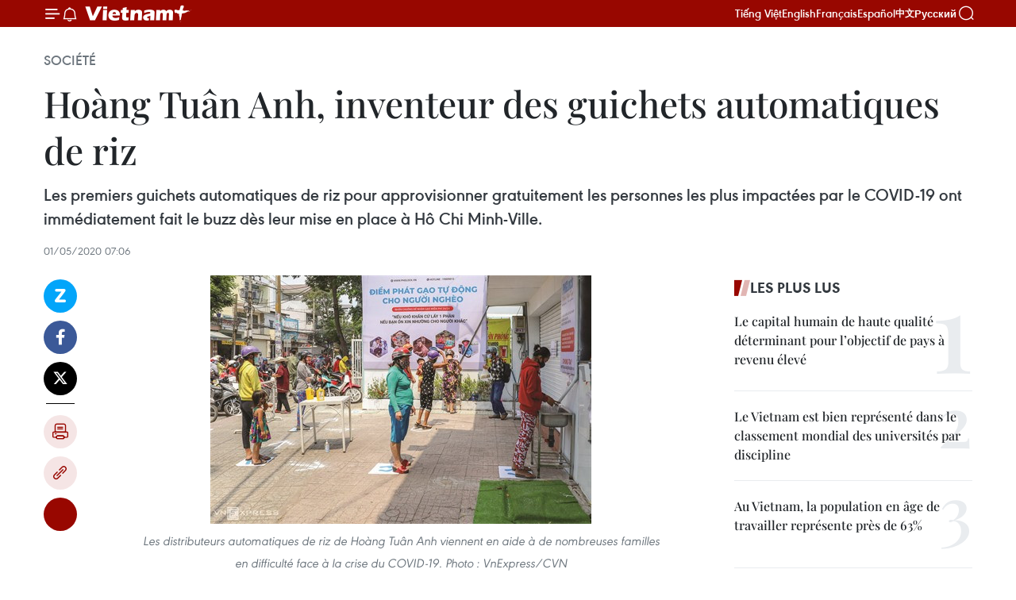

--- FILE ---
content_type: text/html;charset=utf-8
request_url: https://fr.vietnamplus.vn/hoang-tuan-anh-inventeur-des-guichets-automatiques-de-riz/136797.vnp
body_size: 26400
content:
<!DOCTYPE html> <html lang="fr" class="fr"> <head> <title>Hoàng Tuân Anh, inventeur des guichets automatiques de riz | Vietnam+ (VietnamPlus)</title> <meta name="description" content="Les premiers guichets automatiques de riz pour approvisionner gratuitement les personnes les plus impactées par le COVID-19 ont immédiatement fait le buzz dès leur mise en place à Hô Chi Minh-Ville. "/> <meta name="keywords" content="guichets automatiques de riz, COVID-19"/> <meta name="news_keywords" content="guichets automatiques de riz, COVID-19"/> <meta http-equiv="Content-Type" content="text/html; charset=utf-8" /> <meta http-equiv="X-UA-Compatible" content="IE=edge"/> <meta http-equiv="refresh" content="1800" /> <meta name="revisit-after" content="1 days" /> <meta name="viewport" content="width=device-width, initial-scale=1"> <meta http-equiv="content-language" content="vi" /> <meta name="format-detection" content="telephone=no"/> <meta name="format-detection" content="address=no"/> <meta name="apple-mobile-web-app-capable" content="yes"> <meta name="apple-mobile-web-app-status-bar-style" content="black"> <meta name="apple-mobile-web-app-title" content="Vietnam+ (VietnamPlus)"/> <meta name="referrer" content="no-referrer-when-downgrade"/> <link rel="shortcut icon" href="https://media.vietnamplus.vn/assets/web/styles/img/favicon.ico" type="image/x-icon" /> <link rel="preconnect" href="https://media.vietnamplus.vn"/> <link rel="dns-prefetch" href="https://media.vietnamplus.vn"/> <link rel="preconnect" href="//www.google-analytics.com" /> <link rel="preconnect" href="//www.googletagmanager.com" /> <link rel="preconnect" href="//stc.za.zaloapp.com" /> <link rel="preconnect" href="//fonts.googleapis.com" /> <link rel="preconnect" href="//pagead2.googlesyndication.com"/> <link rel="preconnect" href="//tpc.googlesyndication.com"/> <link rel="preconnect" href="//securepubads.g.doubleclick.net"/> <link rel="preconnect" href="//accounts.google.com"/> <link rel="preconnect" href="//adservice.google.com"/> <link rel="preconnect" href="//adservice.google.com.vn"/> <link rel="preconnect" href="//www.googletagservices.com"/> <link rel="preconnect" href="//partner.googleadservices.com"/> <link rel="preconnect" href="//tpc.googlesyndication.com"/> <link rel="preconnect" href="//za.zdn.vn"/> <link rel="preconnect" href="//sp.zalo.me"/> <link rel="preconnect" href="//connect.facebook.net"/> <link rel="preconnect" href="//www.facebook.com"/> <link rel="dns-prefetch" href="//www.google-analytics.com" /> <link rel="dns-prefetch" href="//www.googletagmanager.com" /> <link rel="dns-prefetch" href="//stc.za.zaloapp.com" /> <link rel="dns-prefetch" href="//fonts.googleapis.com" /> <link rel="dns-prefetch" href="//pagead2.googlesyndication.com"/> <link rel="dns-prefetch" href="//tpc.googlesyndication.com"/> <link rel="dns-prefetch" href="//securepubads.g.doubleclick.net"/> <link rel="dns-prefetch" href="//accounts.google.com"/> <link rel="dns-prefetch" href="//adservice.google.com"/> <link rel="dns-prefetch" href="//adservice.google.com.vn"/> <link rel="dns-prefetch" href="//www.googletagservices.com"/> <link rel="dns-prefetch" href="//partner.googleadservices.com"/> <link rel="dns-prefetch" href="//tpc.googlesyndication.com"/> <link rel="dns-prefetch" href="//za.zdn.vn"/> <link rel="dns-prefetch" href="//sp.zalo.me"/> <link rel="dns-prefetch" href="//connect.facebook.net"/> <link rel="dns-prefetch" href="//www.facebook.com"/> <link rel="dns-prefetch" href="//graph.facebook.com"/> <link rel="dns-prefetch" href="//static.xx.fbcdn.net"/> <link rel="dns-prefetch" href="//staticxx.facebook.com"/> <script> var cmsConfig = { domainDesktop: 'https://fr.vietnamplus.vn', domainMobile: 'https://fr.vietnamplus.vn', domainApi: 'https://fr-api.vietnamplus.vn', domainStatic: 'https://media.vietnamplus.vn', domainLog: 'https://fr-log.vietnamplus.vn', googleAnalytics: 'G\-XG2Q9PW0XH', siteId: 0, pageType: 1, objectId: 136797, adsZone: 372, allowAds: true, adsLazy: true, antiAdblock: true, }; if (window.location.protocol !== 'https:' && window.location.hostname.indexOf('vietnamplus.vn') !== -1) { window.location = 'https://' + window.location.hostname + window.location.pathname + window.location.hash; } var USER_AGENT=window.navigator&&(window.navigator.userAgent||window.navigator.vendor)||window.opera||"",IS_MOBILE=/Android|webOS|iPhone|iPod|BlackBerry|Windows Phone|IEMobile|Mobile Safari|Opera Mini/i.test(USER_AGENT),IS_REDIRECT=!1;function setCookie(e,o,i){var n=new Date,i=(n.setTime(n.getTime()+24*i*60*60*1e3),"expires="+n.toUTCString());document.cookie=e+"="+o+"; "+i+";path=/;"}function getCookie(e){var o=document.cookie.indexOf(e+"="),i=o+e.length+1;return!o&&e!==document.cookie.substring(0,e.length)||-1===o?null:(-1===(e=document.cookie.indexOf(";",i))&&(e=document.cookie.length),unescape(document.cookie.substring(i,e)))}IS_MOBILE&&getCookie("isDesktop")&&(setCookie("isDesktop",1,-1),window.location=window.location.pathname.replace(".amp", ".vnp")+window.location.search,IS_REDIRECT=!0); </script> <script> if(USER_AGENT && USER_AGENT.indexOf("facebot") <= 0 && USER_AGENT.indexOf("facebookexternalhit") <= 0) { var query = ''; var hash = ''; if (window.location.search) query = window.location.search; if (window.location.hash) hash = window.location.hash; var canonicalUrl = 'https://fr.vietnamplus.vn/hoang-tuan-anh-inventeur-des-guichets-automatiques-de-riz-post136797.vnp' + query + hash ; var curUrl = decodeURIComponent(window.location.href); if(!location.port && canonicalUrl.startsWith("http") && curUrl != canonicalUrl){ window.location.replace(canonicalUrl); } } </script> <meta property="fb:pages" content="120834779440" /> <meta property="fb:app_id" content="1960985707489919" /> <meta name="author" content="Vietnam+ (VietnamPlus)" /> <meta name="copyright" content="Copyright © 2026 by Vietnam+ (VietnamPlus)" /> <meta name="RATING" content="GENERAL" /> <meta name="GENERATOR" content="Vietnam+ (VietnamPlus)" /> <meta content="Vietnam+ (VietnamPlus)" itemprop="sourceOrganization" name="source"/> <meta content="news" itemprop="genre" name="medium"/> <meta name="robots" content="noarchive, max-image-preview:large, index, follow" /> <meta name="GOOGLEBOT" content="noarchive, max-image-preview:large, index, follow" /> <link rel="canonical" href="https://fr.vietnamplus.vn/hoang-tuan-anh-inventeur-des-guichets-automatiques-de-riz-post136797.vnp" /> <meta property="og:site_name" content="Vietnam+ (VietnamPlus)"/> <meta property="og:rich_attachment" content="true"/> <meta property="og:type" content="article"/> <meta property="og:url" content="https://fr.vietnamplus.vn/hoang-tuan-anh-inventeur-des-guichets-automatiques-de-riz-post136797.vnp"/> <meta property="og:image" content="https://mediafr.vietnamplus.vn/images/f7bdd265dc3b1373bc7e1f8305ab7b24e587000ac8a2a588c0b52ac3a75822f3c817f46c934a04f081bad80191be2c80eebc0b402d020c64ae153eb4a8bd6e30/riz.jpg.webp"/> <meta property="og:image:width" content="1200"/> <meta property="og:image:height" content="630"/> <meta property="og:title" content="Hoàng Tuân Anh, inventeur des guichets automatiques de riz"/> <meta property="og:description" content="Les premiers guichets automatiques de riz pour approvisionner gratuitement les personnes les plus impactées par le COVID-19 ont immédiatement fait le buzz dès leur mise en place à Hô Chi Minh-Ville. "/> <meta name="twitter:card" value="summary"/> <meta name="twitter:url" content="https://fr.vietnamplus.vn/hoang-tuan-anh-inventeur-des-guichets-automatiques-de-riz-post136797.vnp"/> <meta name="twitter:title" content="Hoàng Tuân Anh, inventeur des guichets automatiques de riz"/> <meta name="twitter:description" content="Les premiers guichets automatiques de riz pour approvisionner gratuitement les personnes les plus impactées par le COVID-19 ont immédiatement fait le buzz dès leur mise en place à Hô Chi Minh-Ville. "/> <meta name="twitter:image" content="https://mediafr.vietnamplus.vn/images/f7bdd265dc3b1373bc7e1f8305ab7b24e587000ac8a2a588c0b52ac3a75822f3c817f46c934a04f081bad80191be2c80eebc0b402d020c64ae153eb4a8bd6e30/riz.jpg.webp"/> <meta name="twitter:site" content="@Vietnam+ (VietnamPlus)"/> <meta name="twitter:creator" content="@Vietnam+ (VietnamPlus)"/> <meta property="article:publisher" content="https://www.facebook.com/VietnamPlus" /> <meta property="article:tag" content="guichets automatiques de riz, COVID-19"/> <meta property="article:section" content="Société" /> <meta property="article:published_time" content="2020-05-01T14:06:00+07:00"/> <meta property="article:modified_time" content="2020-05-01T14:47:10+07:00"/> <script type="application/ld+json"> { "@context": "http://schema.org", "@type": "Organization", "name": "Vietnam+ (VietnamPlus)", "url": "https://fr.vietnamplus.vn", "logo": "https://media.vietnamplus.vn/assets/web/styles/img/logo.png", "foundingDate": "2008", "founders": [ { "@type": "Person", "name": "Thông tấn xã Việt Nam (TTXVN)" } ], "address": [ { "@type": "PostalAddress", "streetAddress": "Số 05 Lý Thường Kiệt - Hà Nội - Việt Nam", "addressLocality": "Hà Nội City", "addressRegion": "Northeast", "postalCode": "100000", "addressCountry": "VNM" } ], "contactPoint": [ { "@type": "ContactPoint", "telephone": "+84-243-941-1349", "contactType": "customer service" }, { "@type": "ContactPoint", "telephone": "+84-243-941-1348", "contactType": "customer service" } ], "sameAs": [ "https://www.facebook.com/VietnamPlus", "https://www.tiktok.com/@vietnamplus", "https://twitter.com/vietnamplus", "https://www.youtube.com/c/BaoVietnamPlus" ] } </script> <script type="application/ld+json"> { "@context" : "https://schema.org", "@type" : "WebSite", "name": "Vietnam+ (VietnamPlus)", "url": "https://fr.vietnamplus.vn", "alternateName" : "Báo điện tử VIETNAMPLUS, Cơ quan của Thông tấn xã Việt Nam (TTXVN)", "potentialAction": { "@type": "SearchAction", "target": { "@type": "EntryPoint", "urlTemplate": "https://fr.vietnamplus.vn/search/?q={search_term_string}" }, "query-input": "required name=search_term_string" } } </script> <script type="application/ld+json"> { "@context":"http://schema.org", "@type":"BreadcrumbList", "itemListElement":[ { "@type":"ListItem", "position":1, "item":{ "@id":"https://fr.vietnamplus.vn/societe/", "name":"Société" } } ] } </script> <script type="application/ld+json"> { "@context": "http://schema.org", "@type": "NewsArticle", "mainEntityOfPage":{ "@type":"WebPage", "@id":"https://fr.vietnamplus.vn/hoang-tuan-anh-inventeur-des-guichets-automatiques-de-riz-post136797.vnp" }, "headline": "Hoàng Tuân Anh, inventeur des guichets automatiques de riz", "description": "Les premiers guichets automatiques de riz pour approvisionner gratuitement les personnes les plus impactées par le COVID-19 ont immédiatement fait le buzz dès leur mise en place à Hô Chi Minh-Ville.", "image": { "@type": "ImageObject", "url": "https://mediafr.vietnamplus.vn/images/f7bdd265dc3b1373bc7e1f8305ab7b24e587000ac8a2a588c0b52ac3a75822f3c817f46c934a04f081bad80191be2c80eebc0b402d020c64ae153eb4a8bd6e30/riz.jpg.webp", "width" : 1200, "height" : 675 }, "datePublished": "2020-05-01T14:06:00+07:00", "dateModified": "2020-05-01T14:47:10+07:00", "author": { "@type": "Person", "name": "" }, "publisher": { "@type": "Organization", "name": "Vietnam+ (VietnamPlus)", "logo": { "@type": "ImageObject", "url": "https://media.vietnamplus.vn/assets/web/styles/img/logo.png" } } } </script> <link rel="preload" href="https://media.vietnamplus.vn/assets/web/styles/css/main.min-1.0.15.css" as="style"> <link rel="preload" href="https://media.vietnamplus.vn/assets/web/js/main.min-1.0.33.js" as="script"> <link rel="preload" href="https://media.vietnamplus.vn/assets/web/js/detail.min-1.0.15.js" as="script"> <link rel="preload" href="https://common.mcms.one/assets/styles/css/vietnamplus-1.0.0.css" as="style"> <link rel="stylesheet" href="https://common.mcms.one/assets/styles/css/vietnamplus-1.0.0.css"> <link id="cms-style" rel="stylesheet" href="https://media.vietnamplus.vn/assets/web/styles/css/main.min-1.0.15.css"> <style>.infographic-page { overflow-x: hidden;
}</style> <script type="text/javascript"> var _metaOgUrl = 'https://fr.vietnamplus.vn/hoang-tuan-anh-inventeur-des-guichets-automatiques-de-riz-post136797.vnp'; var page_title = document.title; var tracked_url = window.location.pathname + window.location.search + window.location.hash; var cate_path = 'societe'; if (cate_path.length > 0) { tracked_url = "/" + cate_path + tracked_url; } </script> <script async="" src="https://www.googletagmanager.com/gtag/js?id=G-XG2Q9PW0XH"></script> <script> window.dataLayer = window.dataLayer || []; function gtag(){dataLayer.push(arguments);} gtag('js', new Date()); gtag('config', 'G-XG2Q9PW0XH', {page_path: tracked_url}); </script> <script>window.dataLayer = window.dataLayer || [];dataLayer.push({'pageCategory': '/societe'});</script> <script> window.dataLayer = window.dataLayer || []; dataLayer.push({ 'event': 'Pageview', 'articleId': '136797', 'articleTitle': 'Hoàng Tuân Anh, inventeur des guichets automatiques de riz', 'articleCategory': 'Société', 'articleAlowAds': true, 'articleType': 'detail', 'articleTags': 'guichets automatiques de riz, COVID-19', 'articlePublishDate': '2020-05-01T14:06:00+07:00', 'articleThumbnail': 'https://mediafr.vietnamplus.vn/images/f7bdd265dc3b1373bc7e1f8305ab7b24e587000ac8a2a588c0b52ac3a75822f3c817f46c934a04f081bad80191be2c80eebc0b402d020c64ae153eb4a8bd6e30/riz.jpg.webp', 'articleShortUrl': 'https://fr.vietnamplus.vn/hoang-tuan-anh-inventeur-des-guichets-automatiques-de-riz-post136797.vnp', 'articleFullUrl': 'https://fr.vietnamplus.vn/hoang-tuan-anh-inventeur-des-guichets-automatiques-de-riz-post136797.vnp', }); </script> <script type='text/javascript'> gtag('event', 'article_page',{ 'articleId': '136797', 'articleTitle': 'Hoàng Tuân Anh, inventeur des guichets automatiques de riz', 'articleCategory': 'Société', 'articleAlowAds': true, 'articleType': 'detail', 'articleTags': 'guichets automatiques de riz, COVID-19', 'articlePublishDate': '2020-05-01T14:06:00+07:00', 'articleThumbnail': 'https://mediafr.vietnamplus.vn/images/f7bdd265dc3b1373bc7e1f8305ab7b24e587000ac8a2a588c0b52ac3a75822f3c817f46c934a04f081bad80191be2c80eebc0b402d020c64ae153eb4a8bd6e30/riz.jpg.webp', 'articleShortUrl': 'https://fr.vietnamplus.vn/hoang-tuan-anh-inventeur-des-guichets-automatiques-de-riz-post136797.vnp', 'articleFullUrl': 'https://fr.vietnamplus.vn/hoang-tuan-anh-inventeur-des-guichets-automatiques-de-riz-post136797.vnp', }); </script> <script>(function(w,d,s,l,i){w[l]=w[l]||[];w[l].push({'gtm.start': new Date().getTime(),event:'gtm.js'});var f=d.getElementsByTagName(s)[0], j=d.createElement(s),dl=l!='dataLayer'?'&l='+l:'';j.async=true;j.src= 'https://www.googletagmanager.com/gtm.js?id='+i+dl;f.parentNode.insertBefore(j,f); })(window,document,'script','dataLayer','GTM-5WM58F3N');</script> <script type="text/javascript"> !function(){"use strict";function e(e){var t=!(arguments.length>1&&void 0!==arguments[1])||arguments[1],c=document.createElement("script");c.src=e,t?c.type="module":(c.async=!0,c.type="text/javascript",c.setAttribute("nomodule",""));var n=document.getElementsByTagName("script")[0];n.parentNode.insertBefore(c,n)}!function(t,c){!function(t,c,n){var a,o,r;n.accountId=c,null!==(a=t.marfeel)&&void 0!==a||(t.marfeel={}),null!==(o=(r=t.marfeel).cmd)&&void 0!==o||(r.cmd=[]),t.marfeel.config=n;var i="https://sdk.mrf.io/statics";e("".concat(i,"/marfeel-sdk.js?id=").concat(c),!0),e("".concat(i,"/marfeel-sdk.es5.js?id=").concat(c),!1)}(t,c,arguments.length>2&&void 0!==arguments[2]?arguments[2]:{})}(window,2272,{} )}(); </script> <script async src="https://sp.zalo.me/plugins/sdk.js"></script> </head> <body class="detail-page"> <div id="sdaWeb_SdaMasthead" class="rennab rennab-top" data-platform="1" data-position="Web_SdaMasthead"> </div> <header class=" site-header"> <div class="sticky"> <div class="container"> <i class="ic-menu"></i> <i class="ic-bell"></i> <div id="header-news" class="pick-news hidden" data-source="header-latest-news"></div> <a class="small-logo" href="/" title="Vietnam+ (VietnamPlus)">Vietnam+ (VietnamPlus)</a> <ul class="menu"> <li> <a href="https://www.vietnamplus.vn" title="Tiếng Việt" target="_blank">Tiếng Việt</a> </li> <li> <a href="https://en.vietnamplus.vn" title="English" target="_blank" rel="nofollow">English</a> </li> <li> <a href="https://fr.vietnamplus.vn" title="Français" target="_blank" rel="nofollow">Français</a> </li> <li> <a href="https://es.vietnamplus.vn" title="Español" target="_blank" rel="nofollow">Español</a> </li> <li> <a href="https://zh.vietnamplus.vn" title="中文" target="_blank" rel="nofollow">中文</a> </li> <li> <a href="https://ru.vietnamplus.vn" title="Русский" target="_blank" rel="nofollow">Русский</a> </li> </ul> <div class="search-wrapper"> <i class="ic-search"></i> <input type="text" class="search txtsearch" placeholder="Mot clé"> </div> </div> </div> </header> <div class="site-body"> <div id="sdaWeb_SdaBackground" class="rennab " data-platform="1" data-position="Web_SdaBackground"> </div> <div class="container"> <div class="breadcrumb breadcrumb-detail"> <h2 class="main"> <a href="https://fr.vietnamplus.vn/societe/" title="Société" class="active">Société</a> </h2> </div> <div id="sdaWeb_SdaTop" class="rennab " data-platform="1" data-position="Web_SdaTop"> </div> <div class="article"> <h1 class="article__title cms-title "> Hoàng Tuân Anh, inventeur des guichets automatiques de riz </h1> <div class="article__sapo cms-desc"> Les premiers guichets automatiques de riz pour approvisionner gratuitement les personnes les plus impactées par le COVID-19 ont immédiatement fait le buzz dès leur mise en place à Hô Chi Minh-Ville. </div> <div id="sdaWeb_SdaArticleAfterSapo" class="rennab " data-platform="1" data-position="Web_SdaArticleAfterSapo"> </div> <div class="article__meta"> <time class="time" datetime="2020-05-01T14:06:00+07:00" data-time="1588316760" data-friendly="false">vendredi 1 mai 2020 14:06</time> <meta class="cms-date" itemprop="datePublished" content="2020-05-01T14:06:00+07:00"> </div> <div class="col"> <div class="main-col content-col"> <div class="article__body zce-content-body cms-body" itemprop="articleBody"> <div class="social-pin sticky article__social"> <a href="javascript:void(0);" class="zl zalo-share-button" title="Zalo" data-href="https://fr.vietnamplus.vn/hoang-tuan-anh-inventeur-des-guichets-automatiques-de-riz-post136797.vnp" data-oaid="4486284411240520426" data-layout="1" data-color="blue" data-customize="true">Zalo</a> <a href="javascript:void(0);" class="item fb" data-href="https://fr.vietnamplus.vn/hoang-tuan-anh-inventeur-des-guichets-automatiques-de-riz-post136797.vnp" data-rel="facebook" title="Facebook">Facebook</a> <a href="javascript:void(0);" class="item tw" data-href="https://fr.vietnamplus.vn/hoang-tuan-anh-inventeur-des-guichets-automatiques-de-riz-post136797.vnp" data-rel="twitter" title="Twitter">Twitter</a> <a href="javascript:void(0);" class="bookmark sendbookmark hidden" onclick="ME.sendBookmark(this, 136797);" data-id="136797" title="marque-pages">marque-pages</a> <a href="javascript:void(0);" class="print sendprint" title="Print" data-href="/print-136797.html">Impression</a> <a href="javascript:void(0);" class="item link" data-href="https://fr.vietnamplus.vn/hoang-tuan-anh-inventeur-des-guichets-automatiques-de-riz-post136797.vnp" data-rel="copy" title="Copy link">Copy link</a> <div id='shortenlink-container'></div> </div> <div class="ExternalClassC48CB81A1FA944C68FF26C3EFF1B4F44" style="text-align: justify;"> <div class="article-photo"> <a href="/Uploaded_FR/sxtt/2020_05_01/riz.jpg" rel="nofollow" target="_blank"><img alt="Hoàng Tuân Anh, inventeur des guichets automatiques de riz ảnh 1" src="[data-uri]" class="lazyload cms-photo" data-large-src="https://mediafr.vietnamplus.vn/images/33e0b6e9e64bc3c1817db4b0200c0d1e0726aa9c349b74a4b5c84503d2fcd047895091ec9ede8bc886304afdaf3fc8fa/riz.jpg" data-src="https://mediafr.vietnamplus.vn/images/68f2576c032ecf9e9a26d2c81c381417e7f57e8197789649b215b1fdcf347378d45d5b0741888d9cce6308041267db52/riz.jpg" title="Hoàng Tuân Anh, inventeur des guichets automatiques de riz ảnh 1"></a><span>Les distributeurs automatiques de riz de Hoàng Tuân Anh viennent en aide à de nombreuses familles en difficulté face à la crise du COVID-19. Photo : VnExpress/CVN</span> </div> <br> Hanoï (VNA) - Les premiers guichets automatiques de riz pour approvisionner gratuitement les personnes les plus impactées par le COVID-19 ont immédiatement fait le buzz dès leur mise en place à Hô Chi Minh-Ville. Rencontre avec Hoàng Tuân Anh, leur créateur. <br> <br> Un téléphone qui sonne sans cesse, des demandes au sujet d’installations de nouveaux appareils, des sollicitations de soutien et collaboration techniques pour les localités hors de Hô Chi Minh-Ville et des questions sur le perfectionnement des équipements… Hoàng Tuân Anh, inventeur des premiers guichets automatiques de riz dans la mégapole du Sud, n’a jamais été aussi occupé. <br> <br> Après la mise en service du premier distributeur de riz, automatique et gratuit, le 6 avril, au No204B, rue Vuon Lài, arrondissement de Tân Phu à Hô Chi Minh-Ville, Hoàng Tuân Anh a reçu une demande des autorités locales pour des installations supplémentaires dans les 3e&nbsp;et 12e&nbsp;arrondissements ainsi que celui de Binh Chanh. <br> <br> Compassion&nbsp;et soutien <br> <br> "Avec un grand soutien de la part des autorités locales, et une demande généralisée de reproduction de ce modèle dans d’autres localités hors de Hô Chi Minh-Ville, je suis prêt&nbsp;pour le transfert gratuit de technologie afin de porter leur nombre à 100 dans l’ensemble du pays", affirme-t-il. <br> <br> Né en 1986 dans la mégapole du Sud, Tuân Anh dirige PHG Lock, une entreprise spécialisée dans les serrures intelligentes. Interrogé sur la naissance de ces distributeurs de riz, le jeune homme d’affaires explique : "À vrai dire, mon entreprise est en difficulté comme bien d’autres. Mais, les efforts inlassables du gouvernement dans la protection des citoyens face à la crise du coronavirus m’ont énormément inspiré. J’ai donc décidé de faire quelque chose pour la communauté". <br> <br> Pour rappel, après le Nouvel An lunaire 2020, alors que le COVID-19 évoluait de manière complexe, et répondant à l’appel du gouvernement ainsi que des autorités de Hô Chi Minh-Ville sur l’entraide pour le combat contre le nouveau coronavirus, Hoàng Tuân Anh a remis une centaine d’interphones, produits par son entreprise, aux hôpitaux de campagne des districts de Cu Chi et Cân Gio ainsi qu’à l’institut Pasteur de Hô Chi Minh-Ville. <br> <br> C’est en observant les impacts de l’épidémie sur les plus pauvres et les travailleurs sans revenus fixes que lui est venue l’idée d’acheter plusieurs tonnes de riz et de les emballer dans des sacs de 2 kg afin de les distribuer. Il réalise cependant rapidement que les lieux de remise de ces dons caritatifs créaient de grands rassemblements, chose à absolument éviter en période de distanciation sociale. Il décide ainsi de changer de méthode.&nbsp; <br> <br> Fort de ses connaissances techniques, Tuân Anh pense alors à un appareil capable de fournir automatiquement du riz par l’intermédiaire de tubes. C’est ainsi que les fameux distributeurs voient le jour. Leur structure est simple : une caisse de riz, un bouton extérieur connecté à une vanne automatique. Le tout est dirigé par un logiciel soutenu par un système utilisant des technologies 4.0. Chaque pression, unique pour chaque personne, donne de 1,5 à 2 kg. <br> <br> Afin d’assurer la distanciation sociale, les bénéficiaires, dont le nombre ne dépasse pas dix, doivent faire la queue, à une distance de 2 m les uns des autres, dans un carré fixé peint au sol. Tuân Anh mobilise également la présence physique d’un surveillant sur place afin d’éviter toute malhonnêteté : chaque personne n’est en effet autorisée à appuyer et à se rendre sur place qu’une seule fois dans la journée.&nbsp; <br> <br> Questionné sur le quota de 1,5-2 kg pour chaque personne, l’ingénieur précise qu’il estime cette quantité relativement suffisante pour deux repas par jour d’une famille de quatre membres. <br> <br> Un modèle qui suscite des vocations <br> <br> Tuân Anh raconte le succès de sa première installation qui a dépassé toutes ses attentes. "Avec la mise en place de la première machine, j’avais préparé un stock de 500 kg de riz par jour pour la distribution jusqu’à la fin du mois d’avril. Mais, dès sa mise en service, elle a fonctionné à pleine puissance, même la nuit. Mon stock s’est rapidement vidé. Heureusement, il existe de nombreux donateurs : parfois 50 kg, 100 kg, voire une tonne. Les sources d’approvisionnement ne m’inquiètent plus". <br> <br> À l’heure actuelle, il se soucie principalement d’assurer le fonctionnement de ces appareils sans problème technique. "Pour les appareils déjà installés, nous ferons tout notre possible pour qu’ils continuent de fonctionner à plein régime jusqu’à la fin de la pandémie". <br> <br> L’inventeur révèle qu’il compte concevoir ses prochaines machines dans un conteneur pour faciliter les déplacements. Après cette épidémie, il espère pouvoir les déplacer dans le Centre du pays, dans les régions souvent touchées par les inondations, par exemple. <br> <br> Actuellement, les guichets automatiques de riz de Hoàng Tuân Anh sont présents dans diverses villes et provinces du Sud. Son initiative a inspiré des techniciens et ingénieurs dans le Nord et le Centre qui ont cherché à lancer des produits similaires afin de venir en aide aux plus démunis. - CVN/VNA <br> &nbsp;
</div> <div class="article__source"> <div class="source"> <span class="name">source</span> </div> </div> <div id="sdaWeb_SdaArticleAfterBody" class="rennab " data-platform="1" data-position="Web_SdaArticleAfterBody"> </div> </div> <div class="article__tag"> <a class="active" href="https://fr.vietnamplus.vn/tag.vnp?q=guichets automatiques de riz" title="guichets automatiques de riz">#guichets automatiques de riz</a> <a class="active" href="https://fr.vietnamplus.vn/tag/covid-19-tag996.vnp" title="COVID-19">#COVID-19</a> </div> <div id="sdaWeb_SdaArticleAfterTag" class="rennab " data-platform="1" data-position="Web_SdaArticleAfterTag"> </div> <div class="wrap-social"> <div class="social-pin article__social"> <a href="javascript:void(0);" class="zl zalo-share-button" title="Zalo" data-href="https://fr.vietnamplus.vn/hoang-tuan-anh-inventeur-des-guichets-automatiques-de-riz-post136797.vnp" data-oaid="4486284411240520426" data-layout="1" data-color="blue" data-customize="true">Zalo</a> <a href="javascript:void(0);" class="item fb" data-href="https://fr.vietnamplus.vn/hoang-tuan-anh-inventeur-des-guichets-automatiques-de-riz-post136797.vnp" data-rel="facebook" title="Facebook">Facebook</a> <a href="javascript:void(0);" class="item tw" data-href="https://fr.vietnamplus.vn/hoang-tuan-anh-inventeur-des-guichets-automatiques-de-riz-post136797.vnp" data-rel="twitter" title="Twitter">Twitter</a> <a href="javascript:void(0);" class="bookmark sendbookmark hidden" onclick="ME.sendBookmark(this, 136797);" data-id="136797" title="marque-pages">marque-pages</a> <a href="javascript:void(0);" class="print sendprint" title="Print" data-href="/print-136797.html">Impression</a> <a href="javascript:void(0);" class="item link" data-href="https://fr.vietnamplus.vn/hoang-tuan-anh-inventeur-des-guichets-automatiques-de-riz-post136797.vnp" data-rel="copy" title="Copy link">Copy link</a> <div id='shortenlink-container'></div> </div> <a href="https://news.google.com/publications/CAAqBwgKMN-18wowlLWFAw?hl=vi&gl=VN&ceid=VN%3Avi" class="google-news" target="_blank" title="Google News">Suivez VietnamPlus</a> </div> <div id="sdaWeb_SdaArticleAfterBody1" class="rennab " data-platform="1" data-position="Web_SdaArticleAfterBody1"> </div> <div id="sdaWeb_SdaArticleAfterBody2" class="rennab " data-platform="1" data-position="Web_SdaArticleAfterBody2"> </div> <div class="box-related-news"> <h3 class="box-heading"> <span class="title">Sur le même sujet</span> </h3> <div class="box-content" data-source="related-news"> <article class="story"> <figure class="story__thumb"> <a class="cms-link" href="https://fr.vietnamplus.vn/les-atm-riz-gratuits-pour-les-vietnamiens-pendant-lepidemie-de-covid-19-dans-tout-le-pays-post136182.vnp" title="Les ATM riz gratuits pour les Vietnamiens pendant l&#39;épidémie de COVID-19 dans tout le pays"> <img class="lazyload" src="[data-uri]" data-src="https://mediafr.vietnamplus.vn/images/d46bcb34ef998b09e0bae168b2a8b60e42e092726bbb7cce072d277b6851ad19ed3125e1ddea9ae611a5d6eb989725d33218806494c6af1dc5c427859a91b25c/1604gao5.jpg.webp" data-srcset="https://mediafr.vietnamplus.vn/images/d46bcb34ef998b09e0bae168b2a8b60e42e092726bbb7cce072d277b6851ad19ed3125e1ddea9ae611a5d6eb989725d33218806494c6af1dc5c427859a91b25c/1604gao5.jpg.webp 1x, https://mediafr.vietnamplus.vn/images/dff54262a5435959c670ef13b2e0a72842e092726bbb7cce072d277b6851ad19ed3125e1ddea9ae611a5d6eb989725d33218806494c6af1dc5c427859a91b25c/1604gao5.jpg.webp 2x" alt="Les ATM riz gratuits pour les Vietnamiens pendant l&#39;épidémie de COVID-19 dans tout le pays"> <noscript><img src="https://mediafr.vietnamplus.vn/images/d46bcb34ef998b09e0bae168b2a8b60e42e092726bbb7cce072d277b6851ad19ed3125e1ddea9ae611a5d6eb989725d33218806494c6af1dc5c427859a91b25c/1604gao5.jpg.webp" srcset="https://mediafr.vietnamplus.vn/images/d46bcb34ef998b09e0bae168b2a8b60e42e092726bbb7cce072d277b6851ad19ed3125e1ddea9ae611a5d6eb989725d33218806494c6af1dc5c427859a91b25c/1604gao5.jpg.webp 1x, https://mediafr.vietnamplus.vn/images/dff54262a5435959c670ef13b2e0a72842e092726bbb7cce072d277b6851ad19ed3125e1ddea9ae611a5d6eb989725d33218806494c6af1dc5c427859a91b25c/1604gao5.jpg.webp 2x" alt="Les ATM riz gratuits pour les Vietnamiens pendant l&#39;épidémie de COVID-19 dans tout le pays" class="image-fallback"></noscript> </a> </figure> <h2 class="story__heading" data-tracking="136182"> <a class=" cms-link" href="https://fr.vietnamplus.vn/les-atm-riz-gratuits-pour-les-vietnamiens-pendant-lepidemie-de-covid-19-dans-tout-le-pays-post136182.vnp" title="Les ATM riz gratuits pour les Vietnamiens pendant l&#39;épidémie de COVID-19 dans tout le pays"> <i class="ic-photo"></i> Les ATM riz gratuits pour les Vietnamiens pendant l'épidémie de COVID-19 dans tout le pays </a> </h2> <time class="time" datetime="2020-04-17T10:45:12+07:00" data-time="1587095112"> 17/04/2020 10:45 </time> <div class="story__summary story__shorten"> Les «ATM riz» a été introduit dans tout le pays pour aider les personnes qui ont perdu leur emploi à cause du COVID-19. </div> </article> <article class="story"> <figure class="story__thumb"> <a class="cms-link" href="https://fr.vietnamplus.vn/le-premier-atm-riz-pour-les-personnes-a-faible-revenu-a-hanoi-post136218.vnp" title="Le premier &#34;ATM riz&#34; pour les personnes à faible revenu à Hanoï"> <img class="lazyload" src="[data-uri]" data-src="https://mediafr.vietnamplus.vn/images/d46bcb34ef998b09e0bae168b2a8b60efa5005b583a7bf00ae7714a51f0780135ec366ab17dcf4a79f46236a791f828f45ecce224412c4719ebd1663feaf5803/riz.jpg.webp" data-srcset="https://mediafr.vietnamplus.vn/images/d46bcb34ef998b09e0bae168b2a8b60efa5005b583a7bf00ae7714a51f0780135ec366ab17dcf4a79f46236a791f828f45ecce224412c4719ebd1663feaf5803/riz.jpg.webp 1x, https://mediafr.vietnamplus.vn/images/dff54262a5435959c670ef13b2e0a728fa5005b583a7bf00ae7714a51f0780135ec366ab17dcf4a79f46236a791f828f45ecce224412c4719ebd1663feaf5803/riz.jpg.webp 2x" alt="Le premier &#34;ATM riz&#34; pour les personnes à faible revenu à Hanoï"> <noscript><img src="https://mediafr.vietnamplus.vn/images/d46bcb34ef998b09e0bae168b2a8b60efa5005b583a7bf00ae7714a51f0780135ec366ab17dcf4a79f46236a791f828f45ecce224412c4719ebd1663feaf5803/riz.jpg.webp" srcset="https://mediafr.vietnamplus.vn/images/d46bcb34ef998b09e0bae168b2a8b60efa5005b583a7bf00ae7714a51f0780135ec366ab17dcf4a79f46236a791f828f45ecce224412c4719ebd1663feaf5803/riz.jpg.webp 1x, https://mediafr.vietnamplus.vn/images/dff54262a5435959c670ef13b2e0a728fa5005b583a7bf00ae7714a51f0780135ec366ab17dcf4a79f46236a791f828f45ecce224412c4719ebd1663feaf5803/riz.jpg.webp 2x" alt="Le premier &#34;ATM riz&#34; pour les personnes à faible revenu à Hanoï" class="image-fallback"></noscript> </a> </figure> <h2 class="story__heading" data-tracking="136218"> <a class=" cms-link" href="https://fr.vietnamplus.vn/le-premier-atm-riz-pour-les-personnes-a-faible-revenu-a-hanoi-post136218.vnp" title="Le premier &#34;ATM riz&#34; pour les personnes à faible revenu à Hanoï"> <i class="ic-video"></i> Le premier "ATM riz" pour les personnes à faible revenu à Hanoï </a> </h2> <time class="time" datetime="2020-04-21T15:00:38+07:00" data-time="1587456038"> 21/04/2020 15:00 </time> <div class="story__summary story__shorten"> Le premier "distributeur de riz" ou "ATM riz" a été introduit à Hanoi pour aider les personnes qui ont perdu leur emploi à cause de COVID-19. </div> </article> <article class="story"> <figure class="story__thumb"> <a class="cms-link" href="https://fr.vietnamplus.vn/covid-19-des-atm-riz-a-hai-phong-et-a-khanh-hoa-pour-aider-les-personnes-demunies-post136247.vnp" title="COVID-19 : des «ATM riz» à Hai Phong et à Khanh Hoa pour aider les personnes démunies"> <img class="lazyload" src="[data-uri]" data-src="https://mediafr.vietnamplus.vn/images/d46bcb34ef998b09e0bae168b2a8b60ee91c04c26304c83a386dba4ec5983427a02b7c210a255a53918520c6f705ded445ecce224412c4719ebd1663feaf5803/hp.jpg.webp" data-srcset="https://mediafr.vietnamplus.vn/images/d46bcb34ef998b09e0bae168b2a8b60ee91c04c26304c83a386dba4ec5983427a02b7c210a255a53918520c6f705ded445ecce224412c4719ebd1663feaf5803/hp.jpg.webp 1x, https://mediafr.vietnamplus.vn/images/dff54262a5435959c670ef13b2e0a728e91c04c26304c83a386dba4ec5983427a02b7c210a255a53918520c6f705ded445ecce224412c4719ebd1663feaf5803/hp.jpg.webp 2x" alt="COVID-19 : des «ATM riz» à Hai Phong et à Khanh Hoa pour aider les personnes démunies"> <noscript><img src="https://mediafr.vietnamplus.vn/images/d46bcb34ef998b09e0bae168b2a8b60ee91c04c26304c83a386dba4ec5983427a02b7c210a255a53918520c6f705ded445ecce224412c4719ebd1663feaf5803/hp.jpg.webp" srcset="https://mediafr.vietnamplus.vn/images/d46bcb34ef998b09e0bae168b2a8b60ee91c04c26304c83a386dba4ec5983427a02b7c210a255a53918520c6f705ded445ecce224412c4719ebd1663feaf5803/hp.jpg.webp 1x, https://mediafr.vietnamplus.vn/images/dff54262a5435959c670ef13b2e0a728e91c04c26304c83a386dba4ec5983427a02b7c210a255a53918520c6f705ded445ecce224412c4719ebd1663feaf5803/hp.jpg.webp 2x" alt="COVID-19 : des «ATM riz» à Hai Phong et à Khanh Hoa pour aider les personnes démunies" class="image-fallback"></noscript> </a> </figure> <h2 class="story__heading" data-tracking="136247"> <a class=" cms-link" href="https://fr.vietnamplus.vn/covid-19-des-atm-riz-a-hai-phong-et-a-khanh-hoa-pour-aider-les-personnes-demunies-post136247.vnp" title="COVID-19 : des «ATM riz» à Hai Phong et à Khanh Hoa pour aider les personnes démunies"> COVID-19 : des «ATM riz» à Hai Phong et à Khanh Hoa pour aider les personnes démunies </a> </h2> <time class="time" datetime="2020-04-18T17:06:30+07:00" data-time="1587204390"> 18/04/2020 17:06 </time> <div class="story__summary story__shorten"> Dans la matinée du 18 avril, le 1er «ATM riz» à Hai Phong (Nord) a été installé à l’entrée du building CPN, sur laue Le Hong Phong pour soutenir des habitants démunis gravement impactés par le COVID-19. </div> </article> <article class="story"> <figure class="story__thumb"> <a class="cms-link" href="https://fr.vietnamplus.vn/covid-19-des-atm-riz-supplementaires-pour-venir-en-aide-aux-plus-vulnerables-post136294.vnp" title="COVID-19: des &#34;ATM riz&#34; supplémentaires pour venir en aide aux plus vulnérables"> <img class="lazyload" src="[data-uri]" data-src="https://mediafr.vietnamplus.vn/images/d46bcb34ef998b09e0bae168b2a8b60e7f36888bbbbdb48211634ea19b72aaa42cd1245f01c2b2e6eee998d3a92a45b645ecce224412c4719ebd1663feaf5803/1_4.jpg.webp" data-srcset="https://mediafr.vietnamplus.vn/images/d46bcb34ef998b09e0bae168b2a8b60e7f36888bbbbdb48211634ea19b72aaa42cd1245f01c2b2e6eee998d3a92a45b645ecce224412c4719ebd1663feaf5803/1_4.jpg.webp 1x, https://mediafr.vietnamplus.vn/images/dff54262a5435959c670ef13b2e0a7287f36888bbbbdb48211634ea19b72aaa42cd1245f01c2b2e6eee998d3a92a45b645ecce224412c4719ebd1663feaf5803/1_4.jpg.webp 2x" alt="COVID-19: des &#34;ATM riz&#34; supplémentaires pour venir en aide aux plus vulnérables"> <noscript><img src="https://mediafr.vietnamplus.vn/images/d46bcb34ef998b09e0bae168b2a8b60e7f36888bbbbdb48211634ea19b72aaa42cd1245f01c2b2e6eee998d3a92a45b645ecce224412c4719ebd1663feaf5803/1_4.jpg.webp" srcset="https://mediafr.vietnamplus.vn/images/d46bcb34ef998b09e0bae168b2a8b60e7f36888bbbbdb48211634ea19b72aaa42cd1245f01c2b2e6eee998d3a92a45b645ecce224412c4719ebd1663feaf5803/1_4.jpg.webp 1x, https://mediafr.vietnamplus.vn/images/dff54262a5435959c670ef13b2e0a7287f36888bbbbdb48211634ea19b72aaa42cd1245f01c2b2e6eee998d3a92a45b645ecce224412c4719ebd1663feaf5803/1_4.jpg.webp 2x" alt="COVID-19: des &#34;ATM riz&#34; supplémentaires pour venir en aide aux plus vulnérables" class="image-fallback"></noscript> </a> </figure> <h2 class="story__heading" data-tracking="136294"> <a class=" cms-link" href="https://fr.vietnamplus.vn/covid-19-des-atm-riz-supplementaires-pour-venir-en-aide-aux-plus-vulnerables-post136294.vnp" title="COVID-19: des &#34;ATM riz&#34; supplémentaires pour venir en aide aux plus vulnérables"> COVID-19: des "ATM riz" supplémentaires pour venir en aide aux plus vulnérables </a> </h2> <time class="time" datetime="2020-04-20T10:01:03+07:00" data-time="1587351663"> 20/04/2020 10:01 </time> <div class="story__summary story__shorten"> Un nouveau distributeur automatique de riz (ATM riz) gratuit pour les plus démunis pendant la pandémie de coronavirus a été installé ce dimanche 19 avril dans la ville de Tuy Hoa, province de Phu Yên. </div> </article> </div> </div> <div id="sdaWeb_SdaArticleAfterRelated" class="rennab " data-platform="1" data-position="Web_SdaArticleAfterRelated"> </div> <div class="timeline secondary"> <h3 class="box-heading"> <a href="https://fr.vietnamplus.vn/societe/" title="Société" class="title"> Voir plus </a> </h3> <div class="box-content content-list" data-source="recommendation-372"> <article class="story" data-id="258085"> <figure class="story__thumb"> <a class="cms-link" href="https://fr.vietnamplus.vn/le-ministere-de-la-defense-fournit-des-informations-sur-un-incident-davion-militaire-a-dak-lak-post258085.vnp" title="Le ministère de la Défense fournit des informations sur un incident d&#39;avion militaire à Dak Lak"> <img class="lazyload" src="[data-uri]" data-src="https://mediafr.vietnamplus.vn/images/cb5e58093ff95162a4d929afc29a8ac94f0339f17daa4e30a52c60a6507f2bfefe6d78c3d9142ba82851ecd27f6e349b4fdd0db8d20509dec71784a5ce45c157/2801-roi-may-bay-quan-su.jpg.webp" data-srcset="https://mediafr.vietnamplus.vn/images/cb5e58093ff95162a4d929afc29a8ac94f0339f17daa4e30a52c60a6507f2bfefe6d78c3d9142ba82851ecd27f6e349b4fdd0db8d20509dec71784a5ce45c157/2801-roi-may-bay-quan-su.jpg.webp 1x, https://mediafr.vietnamplus.vn/images/73788f2a17dc0bafed9a525c2cfb94fa4f0339f17daa4e30a52c60a6507f2bfefe6d78c3d9142ba82851ecd27f6e349b4fdd0db8d20509dec71784a5ce45c157/2801-roi-may-bay-quan-su.jpg.webp 2x" alt="Le lieu du crash. Photo: VNA"> <noscript><img src="https://mediafr.vietnamplus.vn/images/cb5e58093ff95162a4d929afc29a8ac94f0339f17daa4e30a52c60a6507f2bfefe6d78c3d9142ba82851ecd27f6e349b4fdd0db8d20509dec71784a5ce45c157/2801-roi-may-bay-quan-su.jpg.webp" srcset="https://mediafr.vietnamplus.vn/images/cb5e58093ff95162a4d929afc29a8ac94f0339f17daa4e30a52c60a6507f2bfefe6d78c3d9142ba82851ecd27f6e349b4fdd0db8d20509dec71784a5ce45c157/2801-roi-may-bay-quan-su.jpg.webp 1x, https://mediafr.vietnamplus.vn/images/73788f2a17dc0bafed9a525c2cfb94fa4f0339f17daa4e30a52c60a6507f2bfefe6d78c3d9142ba82851ecd27f6e349b4fdd0db8d20509dec71784a5ce45c157/2801-roi-may-bay-quan-su.jpg.webp 2x" alt="Le lieu du crash. Photo: VNA" class="image-fallback"></noscript> </a> </figure> <h2 class="story__heading" data-tracking="258085"> <a class=" cms-link" href="https://fr.vietnamplus.vn/le-ministere-de-la-defense-fournit-des-informations-sur-un-incident-davion-militaire-a-dak-lak-post258085.vnp" title="Le ministère de la Défense fournit des informations sur un incident d&#39;avion militaire à Dak Lak"> Le ministère de la Défense fournit des informations sur un incident d'avion militaire à Dak Lak </a> </h2> <time class="time" datetime="2026-01-28T16:48:08+07:00" data-time="1769593688"> 28/01/2026 16:48 </time> <div class="story__summary story__shorten"> <p>L'avion Yak-130, conduite par le lieutenant Dinh Thanh Trung, pilote du 940ᵉ régiment aérien relevant de l'École des officiers de l'Armée de l'air, a rencontré une panne technique et le contact a été perdu à 7 h 44.</p> </div> </article> <article class="story" data-id="258072"> <figure class="story__thumb"> <a class="cms-link" href="https://fr.vietnamplus.vn/le-vietnam-figure-parmi-les-meilleures-destinations-detudes-emergentes-au-monde-post258072.vnp" title="Le Vietnam figure parmi les meilleures destinations d’études émergentes au monde"> <img class="lazyload" src="[data-uri]" data-src="https://mediafr.vietnamplus.vn/images/44f872b41ffffe837e595148a04b980761d81ae3f34df22e79c52aa14c2b07cc04495c7cd1206e54f2097c86ab8ffb6b371201d3f50a865fd12f7ca0ffbebf4b1a6e886c35d2e2c9c9bca0f6b3de92c9/etudiants-internationaux.png.webp" data-srcset="https://mediafr.vietnamplus.vn/images/44f872b41ffffe837e595148a04b980761d81ae3f34df22e79c52aa14c2b07cc04495c7cd1206e54f2097c86ab8ffb6b371201d3f50a865fd12f7ca0ffbebf4b1a6e886c35d2e2c9c9bca0f6b3de92c9/etudiants-internationaux.png.webp 1x, https://mediafr.vietnamplus.vn/images/5d0deb09e2c673469c8d47bdf1f528e461d81ae3f34df22e79c52aa14c2b07cc04495c7cd1206e54f2097c86ab8ffb6b371201d3f50a865fd12f7ca0ffbebf4b1a6e886c35d2e2c9c9bca0f6b3de92c9/etudiants-internationaux.png.webp 2x" alt="Étudiants internationaux participant au programme d&#39;immersion culturelle de l&#39;Université britannique du Vietnam. Photo: buv.edu.vn"> <noscript><img src="https://mediafr.vietnamplus.vn/images/44f872b41ffffe837e595148a04b980761d81ae3f34df22e79c52aa14c2b07cc04495c7cd1206e54f2097c86ab8ffb6b371201d3f50a865fd12f7ca0ffbebf4b1a6e886c35d2e2c9c9bca0f6b3de92c9/etudiants-internationaux.png.webp" srcset="https://mediafr.vietnamplus.vn/images/44f872b41ffffe837e595148a04b980761d81ae3f34df22e79c52aa14c2b07cc04495c7cd1206e54f2097c86ab8ffb6b371201d3f50a865fd12f7ca0ffbebf4b1a6e886c35d2e2c9c9bca0f6b3de92c9/etudiants-internationaux.png.webp 1x, https://mediafr.vietnamplus.vn/images/5d0deb09e2c673469c8d47bdf1f528e461d81ae3f34df22e79c52aa14c2b07cc04495c7cd1206e54f2097c86ab8ffb6b371201d3f50a865fd12f7ca0ffbebf4b1a6e886c35d2e2c9c9bca0f6b3de92c9/etudiants-internationaux.png.webp 2x" alt="Étudiants internationaux participant au programme d&#39;immersion culturelle de l&#39;Université britannique du Vietnam. Photo: buv.edu.vn" class="image-fallback"></noscript> </a> </figure> <h2 class="story__heading" data-tracking="258072"> <a class=" cms-link" href="https://fr.vietnamplus.vn/le-vietnam-figure-parmi-les-meilleures-destinations-detudes-emergentes-au-monde-post258072.vnp" title="Le Vietnam figure parmi les meilleures destinations d’études émergentes au monde"> Le Vietnam figure parmi les meilleures destinations d’études émergentes au monde </a> </h2> <time class="time" datetime="2026-01-28T14:30:00+07:00" data-time="1769585400"> 28/01/2026 14:30 </time> <div class="story__summary story__shorten"> <p>La mobilité étudiantine mondiale connaît une évolution notable, le Vietnam émergeant comme une destination de plus en plus attractive pour les étudiants internationaux.</p> </div> </article> <article class="story" data-id="258059"> <figure class="story__thumb"> <a class="cms-link" href="https://fr.vietnamplus.vn/un-avion-militaire-sest-ecrase-a-dak-lak-le-pilote-sest-parachute-post258059.vnp" title="Un avion militaire s’est écrasé à Dak Lak, le pilote s’est parachuté"> <img class="lazyload" src="[data-uri]" data-src="https://mediafr.vietnamplus.vn/images/8e98a483fbdc1188ba7e718c1c8b17cb0f970b5611e9eec83f67db84f6e9578f93356162e8d2bce93268daf9ea2676e2ae68067e80a53a71e96f4d8f46111cb4436bf64b53c51545aeaf40d83881fd57/khu-vuc-vung-nui-xay-ra-vu-viec-anh-phat.jpg.webp" data-srcset="https://mediafr.vietnamplus.vn/images/8e98a483fbdc1188ba7e718c1c8b17cb0f970b5611e9eec83f67db84f6e9578f93356162e8d2bce93268daf9ea2676e2ae68067e80a53a71e96f4d8f46111cb4436bf64b53c51545aeaf40d83881fd57/khu-vuc-vung-nui-xay-ra-vu-viec-anh-phat.jpg.webp 1x, https://mediafr.vietnamplus.vn/images/8fca5519b08d7ebdb673790bf74350810f970b5611e9eec83f67db84f6e9578f93356162e8d2bce93268daf9ea2676e2ae68067e80a53a71e96f4d8f46111cb4436bf64b53c51545aeaf40d83881fd57/khu-vuc-vung-nui-xay-ra-vu-viec-anh-phat.jpg.webp 2x" alt="Le lieu du crash. Photo: VNA"> <noscript><img src="https://mediafr.vietnamplus.vn/images/8e98a483fbdc1188ba7e718c1c8b17cb0f970b5611e9eec83f67db84f6e9578f93356162e8d2bce93268daf9ea2676e2ae68067e80a53a71e96f4d8f46111cb4436bf64b53c51545aeaf40d83881fd57/khu-vuc-vung-nui-xay-ra-vu-viec-anh-phat.jpg.webp" srcset="https://mediafr.vietnamplus.vn/images/8e98a483fbdc1188ba7e718c1c8b17cb0f970b5611e9eec83f67db84f6e9578f93356162e8d2bce93268daf9ea2676e2ae68067e80a53a71e96f4d8f46111cb4436bf64b53c51545aeaf40d83881fd57/khu-vuc-vung-nui-xay-ra-vu-viec-anh-phat.jpg.webp 1x, https://mediafr.vietnamplus.vn/images/8fca5519b08d7ebdb673790bf74350810f970b5611e9eec83f67db84f6e9578f93356162e8d2bce93268daf9ea2676e2ae68067e80a53a71e96f4d8f46111cb4436bf64b53c51545aeaf40d83881fd57/khu-vuc-vung-nui-xay-ra-vu-viec-anh-phat.jpg.webp 2x" alt="Le lieu du crash. Photo: VNA" class="image-fallback"></noscript> </a> </figure> <h2 class="story__heading" data-tracking="258059"> <a class=" cms-link" href="https://fr.vietnamplus.vn/un-avion-militaire-sest-ecrase-a-dak-lak-le-pilote-sest-parachute-post258059.vnp" title="Un avion militaire s’est écrasé à Dak Lak, le pilote s’est parachuté"> Un avion militaire s’est écrasé à Dak Lak, le pilote s’est parachuté </a> </h2> <time class="time" datetime="2026-01-28T10:21:42+07:00" data-time="1769570502"> 28/01/2026 10:21 </time> <div class="story__summary story__shorten"> <p>Un avion militaire s’est écrasé dans une zone montagneuse située à la limite entre la commune de Hoa Xuan et le quartier de Dong Hoa, dans la province de Dak Lak. Le pilote à bord de l’appareil s’est parachuté, a été blessé et a été pris en charge par les forces compétentes</p> </div> </article> <article class="story" data-id="258047"> <figure class="story__thumb"> <a class="cms-link" href="https://fr.vietnamplus.vn/les-epouses-des-secretaires-generaux-du-pcv-et-du-pprl-visitent-ninh-binh-post258047.vnp" title="Les épouses des secrétaires généraux du PCV et du PPRL visitent Ninh Binh"> <img class="lazyload" src="[data-uri]" data-src="https://mediafr.vietnamplus.vn/images/e561533c122dd67ff9be5bdc26232758bdcab2b090024fcac5758ca8c70c2542e48c3f4f3f347f07056e15ce4ecc8d04/epouses.jpg.webp" data-srcset="https://mediafr.vietnamplus.vn/images/e561533c122dd67ff9be5bdc26232758bdcab2b090024fcac5758ca8c70c2542e48c3f4f3f347f07056e15ce4ecc8d04/epouses.jpg.webp 1x, https://mediafr.vietnamplus.vn/images/5e68d86e4a3b9f2df1e0c1392dbdba62bdcab2b090024fcac5758ca8c70c2542e48c3f4f3f347f07056e15ce4ecc8d04/epouses.jpg.webp 2x" alt="Mme Ngo Phuong Ly et Mme Naly Sisoulith ont pris part à une activité d’échange avec des artisans représentatifs de plusieurs villages de métiers traditionnels de la province de Ninh Binh. Photo: VNA"> <noscript><img src="https://mediafr.vietnamplus.vn/images/e561533c122dd67ff9be5bdc26232758bdcab2b090024fcac5758ca8c70c2542e48c3f4f3f347f07056e15ce4ecc8d04/epouses.jpg.webp" srcset="https://mediafr.vietnamplus.vn/images/e561533c122dd67ff9be5bdc26232758bdcab2b090024fcac5758ca8c70c2542e48c3f4f3f347f07056e15ce4ecc8d04/epouses.jpg.webp 1x, https://mediafr.vietnamplus.vn/images/5e68d86e4a3b9f2df1e0c1392dbdba62bdcab2b090024fcac5758ca8c70c2542e48c3f4f3f347f07056e15ce4ecc8d04/epouses.jpg.webp 2x" alt="Mme Ngo Phuong Ly et Mme Naly Sisoulith ont pris part à une activité d’échange avec des artisans représentatifs de plusieurs villages de métiers traditionnels de la province de Ninh Binh. Photo: VNA" class="image-fallback"></noscript> </a> </figure> <h2 class="story__heading" data-tracking="258047"> <a class=" cms-link" href="https://fr.vietnamplus.vn/les-epouses-des-secretaires-generaux-du-pcv-et-du-pprl-visitent-ninh-binh-post258047.vnp" title="Les épouses des secrétaires généraux du PCV et du PPRL visitent Ninh Binh"> Les épouses des secrétaires généraux du PCV et du PPRL visitent Ninh Binh </a> </h2> <time class="time" datetime="2026-01-27T21:45:52+07:00" data-time="1769525152"> 27/01/2026 21:45 </time> <div class="story__summary story__shorten"> <p>L'épouse du secrétaire général du Parti communiste du Vietnam et l’épouse du secrétaire général du Parti populaire révolutionnaire lao et président lao ont effectué une visite et pris part à plusieurs activités à Ninh Binh.</p> </div> </article> <article class="story" data-id="258046"> <figure class="story__thumb"> <a class="cms-link" href="https://fr.vietnamplus.vn/la-presidente-du-cc-du-fpv-rencontre-le-secretaire-general-du-pprl-et-president-lao-post258046.vnp" title="La présidente du CC du FPV rencontre le secrétaire général du PPRL et président lao"> <img class="lazyload" src="[data-uri]" data-src="https://mediafr.vietnamplus.vn/images/[base64]/vna-potal-chu-tich-uy-ban-trung-uong-mttq-viet-nam-den-chao-tong-bi-thu-chu-tich-nuoc-lao-8554238.jpg.webp" data-srcset="https://mediafr.vietnamplus.vn/images/[base64]/vna-potal-chu-tich-uy-ban-trung-uong-mttq-viet-nam-den-chao-tong-bi-thu-chu-tich-nuoc-lao-8554238.jpg.webp 1x, https://mediafr.vietnamplus.vn/images/[base64]/vna-potal-chu-tich-uy-ban-trung-uong-mttq-viet-nam-den-chao-tong-bi-thu-chu-tich-nuoc-lao-8554238.jpg.webp 2x" alt="Bui Thi Minh Hoai, membre du Bureau politique et présidente du Comité central (CC) du Front de la Patrie du Vietnam (FPV) (gauche) et le secrétaire général du Parti populaire révolutionnaire lao (PPRL) et président lao, Thongloun Sisoulith. Photo: VNA"> <noscript><img src="https://mediafr.vietnamplus.vn/images/[base64]/vna-potal-chu-tich-uy-ban-trung-uong-mttq-viet-nam-den-chao-tong-bi-thu-chu-tich-nuoc-lao-8554238.jpg.webp" srcset="https://mediafr.vietnamplus.vn/images/[base64]/vna-potal-chu-tich-uy-ban-trung-uong-mttq-viet-nam-den-chao-tong-bi-thu-chu-tich-nuoc-lao-8554238.jpg.webp 1x, https://mediafr.vietnamplus.vn/images/[base64]/vna-potal-chu-tich-uy-ban-trung-uong-mttq-viet-nam-den-chao-tong-bi-thu-chu-tich-nuoc-lao-8554238.jpg.webp 2x" alt="Bui Thi Minh Hoai, membre du Bureau politique et présidente du Comité central (CC) du Front de la Patrie du Vietnam (FPV) (gauche) et le secrétaire général du Parti populaire révolutionnaire lao (PPRL) et président lao, Thongloun Sisoulith. Photo: VNA" class="image-fallback"></noscript> </a> </figure> <h2 class="story__heading" data-tracking="258046"> <a class=" cms-link" href="https://fr.vietnamplus.vn/la-presidente-du-cc-du-fpv-rencontre-le-secretaire-general-du-pprl-et-president-lao-post258046.vnp" title="La présidente du CC du FPV rencontre le secrétaire général du PPRL et président lao"> La présidente du CC du FPV rencontre le secrétaire général du PPRL et président lao </a> </h2> <time class="time" datetime="2026-01-27T21:25:47+07:00" data-time="1769523947"> 27/01/2026 21:25 </time> <div class="story__summary story__shorten"> <p>Bui Thi Minh Hoai, présidente du Comité central (CC) du Front de la Patrie du Vietnam (FPV), a rencontré le secrétaire général du Parti populaire révolutionnaire lao (PPRL) et président lao, Thongloun Sisoulith, à l’occasion de sa visite d’Etat au Vietnam.</p> </div> </article> <div id="sdaWeb_SdaNative1" class="rennab " data-platform="1" data-position="Web_SdaNative1"> </div> <article class="story" data-id="258040"> <figure class="story__thumb"> <a class="cms-link" href="https://fr.vietnamplus.vn/inauguration-dun-buste-du-heros-national-cubain-jose-marti-a-ho-chi-minh-ville-post258040.vnp" title="Inauguration d&#39;un buste du héros national cubain José Martí à Ho Chi Minh-Ville"> <img class="lazyload" src="[data-uri]" data-src="https://mediafr.vietnamplus.vn/images/[base64]/vna-potal-khanh-thanh-tuong-anh-hung-dan-toc-cuba-jose-marti-tai-thanh-pho-ho-chi-minh-8554635.jpg.webp" data-srcset="https://mediafr.vietnamplus.vn/images/[base64]/vna-potal-khanh-thanh-tuong-anh-hung-dan-toc-cuba-jose-marti-tai-thanh-pho-ho-chi-minh-8554635.jpg.webp 1x, https://mediafr.vietnamplus.vn/images/[base64]/vna-potal-khanh-thanh-tuong-anh-hung-dan-toc-cuba-jose-marti-tai-thanh-pho-ho-chi-minh-8554635.jpg.webp 2x" alt="Cérémonie d&#39;inauguration d&#39;un buste du héros national cubain José Martí à Ho Chi Minh-Ville. Photo: VNA"> <noscript><img src="https://mediafr.vietnamplus.vn/images/[base64]/vna-potal-khanh-thanh-tuong-anh-hung-dan-toc-cuba-jose-marti-tai-thanh-pho-ho-chi-minh-8554635.jpg.webp" srcset="https://mediafr.vietnamplus.vn/images/[base64]/vna-potal-khanh-thanh-tuong-anh-hung-dan-toc-cuba-jose-marti-tai-thanh-pho-ho-chi-minh-8554635.jpg.webp 1x, https://mediafr.vietnamplus.vn/images/[base64]/vna-potal-khanh-thanh-tuong-anh-hung-dan-toc-cuba-jose-marti-tai-thanh-pho-ho-chi-minh-8554635.jpg.webp 2x" alt="Cérémonie d&#39;inauguration d&#39;un buste du héros national cubain José Martí à Ho Chi Minh-Ville. Photo: VNA" class="image-fallback"></noscript> </a> </figure> <h2 class="story__heading" data-tracking="258040"> <a class=" cms-link" href="https://fr.vietnamplus.vn/inauguration-dun-buste-du-heros-national-cubain-jose-marti-a-ho-chi-minh-ville-post258040.vnp" title="Inauguration d&#39;un buste du héros national cubain José Martí à Ho Chi Minh-Ville"> Inauguration d'un buste du héros national cubain José Martí à Ho Chi Minh-Ville </a> </h2> <time class="time" datetime="2026-01-27T18:37:45+07:00" data-time="1769513865"> 27/01/2026 18:37 </time> <div class="story__summary story__shorten"> <p>Sculptée en marbre blanc, le buste du héros national cubain José Martí mesure 65 cm de hauteur et repose sur un socle en granit sombre de 140 cm. Elle est installée dans l’enceinte du Consulat général de Cuba à Ho Chi Minh-Ville, situé au 45, rue Phung Khac Khoan, quartier de Saïgon.</p> </div> </article> <article class="story" data-id="258029"> <figure class="story__thumb"> <a class="cms-link" href="https://fr.vietnamplus.vn/le-president-demande-de-veiller-a-lassurance-dun-tet-du-cheval-serein-et-heureux-post258029.vnp" title="Le président demande de veiller à l’assurance d’un Têt du Cheval serein et heureux"> <img class="lazyload" src="[data-uri]" data-src="https://mediafr.vietnamplus.vn/images/44f872b41ffffe837e595148a04b9807f2e80008b50045d13bb47771ddb6bb8d5393dd9d354221a6332c45ba61b8d75fb99de573f1345012f91e6b704988363c/luong-cuong.jpg.webp" data-srcset="https://mediafr.vietnamplus.vn/images/44f872b41ffffe837e595148a04b9807f2e80008b50045d13bb47771ddb6bb8d5393dd9d354221a6332c45ba61b8d75fb99de573f1345012f91e6b704988363c/luong-cuong.jpg.webp 1x, https://mediafr.vietnamplus.vn/images/5d0deb09e2c673469c8d47bdf1f528e4f2e80008b50045d13bb47771ddb6bb8d5393dd9d354221a6332c45ba61b8d75fb99de573f1345012f91e6b704988363c/luong-cuong.jpg.webp 2x" alt="Le président Luong Cuong s’exprime lors de la réunion, à Hanoi, le 27 janvier. Photo : VNA"> <noscript><img src="https://mediafr.vietnamplus.vn/images/44f872b41ffffe837e595148a04b9807f2e80008b50045d13bb47771ddb6bb8d5393dd9d354221a6332c45ba61b8d75fb99de573f1345012f91e6b704988363c/luong-cuong.jpg.webp" srcset="https://mediafr.vietnamplus.vn/images/44f872b41ffffe837e595148a04b9807f2e80008b50045d13bb47771ddb6bb8d5393dd9d354221a6332c45ba61b8d75fb99de573f1345012f91e6b704988363c/luong-cuong.jpg.webp 1x, https://mediafr.vietnamplus.vn/images/5d0deb09e2c673469c8d47bdf1f528e4f2e80008b50045d13bb47771ddb6bb8d5393dd9d354221a6332c45ba61b8d75fb99de573f1345012f91e6b704988363c/luong-cuong.jpg.webp 2x" alt="Le président Luong Cuong s’exprime lors de la réunion, à Hanoi, le 27 janvier. Photo : VNA" class="image-fallback"></noscript> </a> </figure> <h2 class="story__heading" data-tracking="258029"> <a class=" cms-link" href="https://fr.vietnamplus.vn/le-president-demande-de-veiller-a-lassurance-dun-tet-du-cheval-serein-et-heureux-post258029.vnp" title="Le président demande de veiller à l’assurance d’un Têt du Cheval serein et heureux"> Le président demande de veiller à l’assurance d’un Têt du Cheval serein et heureux </a> </h2> <time class="time" datetime="2026-01-27T16:00:00+07:00" data-time="1769504400"> 27/01/2026 16:00 </time> <div class="story__summary story__shorten"> <p>Le président Luong Cuong a souligné l’importance de préparatifs minutieux pour garantir un Têt sûr, sain et économique, et ainsi favoriser la mise en œuvre réussie de la résolution du 14e Congrès national du Parti dès les premiers mois de 2026.</p> </div> </article> <article class="story" data-id="258024"> <figure class="story__thumb"> <a class="cms-link" href="https://fr.vietnamplus.vn/ho-chi-minh-ville-allouera-plus-de-5-900-milliards-de-dongs-aux-actions-sociales-du-tet-post258024.vnp" title="Ho Chi Minh-Ville allouera plus de 5 900 milliards de dôngs aux actions sociales du Têt"> <img class="lazyload" src="[data-uri]" data-src="https://mediafr.vietnamplus.vn/images/86b56789d6e04f6d3ba8e3f191bb58d16c838296d9a0ceb81130ba354a207223fcd7bf18e0b6726c0c531ba632181e87/mttq.jpg.webp" data-srcset="https://mediafr.vietnamplus.vn/images/86b56789d6e04f6d3ba8e3f191bb58d16c838296d9a0ceb81130ba354a207223fcd7bf18e0b6726c0c531ba632181e87/mttq.jpg.webp 1x, https://mediafr.vietnamplus.vn/images/3e41073914618d3dbdec06cce7c5cf216c838296d9a0ceb81130ba354a207223fcd7bf18e0b6726c0c531ba632181e87/mttq.jpg.webp 2x" alt="Conférence de presse du Comité du Front de la Patrie du Vietnam (FPV) de Ho Chi Minh-Ville sur des actions sociales du Têt 2026. Photo: VNA"> <noscript><img src="https://mediafr.vietnamplus.vn/images/86b56789d6e04f6d3ba8e3f191bb58d16c838296d9a0ceb81130ba354a207223fcd7bf18e0b6726c0c531ba632181e87/mttq.jpg.webp" srcset="https://mediafr.vietnamplus.vn/images/86b56789d6e04f6d3ba8e3f191bb58d16c838296d9a0ceb81130ba354a207223fcd7bf18e0b6726c0c531ba632181e87/mttq.jpg.webp 1x, https://mediafr.vietnamplus.vn/images/3e41073914618d3dbdec06cce7c5cf216c838296d9a0ceb81130ba354a207223fcd7bf18e0b6726c0c531ba632181e87/mttq.jpg.webp 2x" alt="Conférence de presse du Comité du Front de la Patrie du Vietnam (FPV) de Ho Chi Minh-Ville sur des actions sociales du Têt 2026. Photo: VNA" class="image-fallback"></noscript> </a> </figure> <h2 class="story__heading" data-tracking="258024"> <a class=" cms-link" href="https://fr.vietnamplus.vn/ho-chi-minh-ville-allouera-plus-de-5-900-milliards-de-dongs-aux-actions-sociales-du-tet-post258024.vnp" title="Ho Chi Minh-Ville allouera plus de 5 900 milliards de dôngs aux actions sociales du Têt"> Ho Chi Minh-Ville allouera plus de 5 900 milliards de dôngs aux actions sociales du Têt </a> </h2> <time class="time" datetime="2026-01-27T15:44:37+07:00" data-time="1769503477"> 27/01/2026 15:44 </time> <div class="story__summary story__shorten"> <p>A l’occasion du Têt 2026, Ho Chi Minh-Ville mobilisera plus de 5 900 milliards de dongs pour des actions sociales, afin de renforcer la solidarité et de soutenir les populations vulnérables. </p> </div> </article> <article class="story" data-id="258011"> <figure class="story__thumb"> <a class="cms-link" href="https://fr.vietnamplus.vn/depart-de-tokyo-de-la-49e-edition-du-programme-du-bateau-de-la-jeunesse-asie-du-sud-estjapon-post258011.vnp" title="Départ de Tokyo de la 49e édition du Programme du Bateau de la jeunesse Asie du Sud-Est–Japon"> <img class="lazyload" src="[data-uri]" data-src="https://mediafr.vietnamplus.vn/images/[base64]/tau-thanh-nien-dong-nam-a-va-nhat-ban-lan-thu-49-bat-dau-khoi-hanh-tu-thu-do-tokyo.jpg.webp" data-srcset="https://mediafr.vietnamplus.vn/images/[base64]/tau-thanh-nien-dong-nam-a-va-nhat-ban-lan-thu-49-bat-dau-khoi-hanh-tu-thu-do-tokyo.jpg.webp 1x, https://mediafr.vietnamplus.vn/images/[base64]/tau-thanh-nien-dong-nam-a-va-nhat-ban-lan-thu-49-bat-dau-khoi-hanh-tu-thu-do-tokyo.jpg.webp 2x" alt="Mizuno Atsushi, responsable au Bureau du Cabinet du Japon s&#39;exprime lors de la cérémonie de départ de la 49e édition du Programme du Bateau de la jeunesse Asie du Sud-Est–Japon. Photo : VNA"> <noscript><img src="https://mediafr.vietnamplus.vn/images/[base64]/tau-thanh-nien-dong-nam-a-va-nhat-ban-lan-thu-49-bat-dau-khoi-hanh-tu-thu-do-tokyo.jpg.webp" srcset="https://mediafr.vietnamplus.vn/images/[base64]/tau-thanh-nien-dong-nam-a-va-nhat-ban-lan-thu-49-bat-dau-khoi-hanh-tu-thu-do-tokyo.jpg.webp 1x, https://mediafr.vietnamplus.vn/images/[base64]/tau-thanh-nien-dong-nam-a-va-nhat-ban-lan-thu-49-bat-dau-khoi-hanh-tu-thu-do-tokyo.jpg.webp 2x" alt="Mizuno Atsushi, responsable au Bureau du Cabinet du Japon s&#39;exprime lors de la cérémonie de départ de la 49e édition du Programme du Bateau de la jeunesse Asie du Sud-Est–Japon. Photo : VNA" class="image-fallback"></noscript> </a> </figure> <h2 class="story__heading" data-tracking="258011"> <a class=" cms-link" href="https://fr.vietnamplus.vn/depart-de-tokyo-de-la-49e-edition-du-programme-du-bateau-de-la-jeunesse-asie-du-sud-estjapon-post258011.vnp" title="Départ de Tokyo de la 49e édition du Programme du Bateau de la jeunesse Asie du Sud-Est–Japon"> Départ de Tokyo de la 49e édition du Programme du Bateau de la jeunesse Asie du Sud-Est–Japon </a> </h2> <time class="time" datetime="2026-01-27T10:17:11+07:00" data-time="1769483831"> 27/01/2026 10:17 </time> <div class="story__summary story__shorten"> <p>La 49e édition du Programme du Bateau de la jeunesse Asie du Sud-Est–Japon (SSEAYP) réunit 170 délégués des pays de l’Association des nations de l’Asie du Sud-Est (ASEAN) et du Japon, dont 16 représentants vietnamiens a débuté le 26 janvier à bord du Nippon Maru, au port de Tokyo. </p> </div> </article> <article class="story" data-id="258005"> <figure class="story__thumb"> <a class="cms-link" href="https://fr.vietnamplus.vn/la-nouvelle-zelande-au-chevet-des-sinistres-des-tempetes-a-lang-son-post258005.vnp" title="La Nouvelle-Zélande au chevet des sinistrés des tempêtes à Lang Son"> <img class="lazyload" src="[data-uri]" data-src="https://mediafr.vietnamplus.vn/images/4a1eed2490c76558fc1c97e5df115ad2bce34cb6d2403e8caa00adf279b08d7be141ed550d3eaf0980524741b0bec246/lang-son.jpg.webp" data-srcset="https://mediafr.vietnamplus.vn/images/4a1eed2490c76558fc1c97e5df115ad2bce34cb6d2403e8caa00adf279b08d7be141ed550d3eaf0980524741b0bec246/lang-son.jpg.webp 1x, https://mediafr.vietnamplus.vn/images/34c41fdf4b6550b72895aef39c21803fbce34cb6d2403e8caa00adf279b08d7be141ed550d3eaf0980524741b0bec246/lang-son.jpg.webp 2x" alt="Inondations dans la commune de Van Nham, province de Lang Son. Photo : VNA"> <noscript><img src="https://mediafr.vietnamplus.vn/images/4a1eed2490c76558fc1c97e5df115ad2bce34cb6d2403e8caa00adf279b08d7be141ed550d3eaf0980524741b0bec246/lang-son.jpg.webp" srcset="https://mediafr.vietnamplus.vn/images/4a1eed2490c76558fc1c97e5df115ad2bce34cb6d2403e8caa00adf279b08d7be141ed550d3eaf0980524741b0bec246/lang-son.jpg.webp 1x, https://mediafr.vietnamplus.vn/images/34c41fdf4b6550b72895aef39c21803fbce34cb6d2403e8caa00adf279b08d7be141ed550d3eaf0980524741b0bec246/lang-son.jpg.webp 2x" alt="Inondations dans la commune de Van Nham, province de Lang Son. Photo : VNA" class="image-fallback"></noscript> </a> </figure> <h2 class="story__heading" data-tracking="258005"> <a class=" cms-link" href="https://fr.vietnamplus.vn/la-nouvelle-zelande-au-chevet-des-sinistres-des-tempetes-a-lang-son-post258005.vnp" title="La Nouvelle-Zélande au chevet des sinistrés des tempêtes à Lang Son"> La Nouvelle-Zélande au chevet des sinistrés des tempêtes à Lang Son </a> </h2> <time class="time" datetime="2026-01-27T09:56:59+07:00" data-time="1769482619"> 27/01/2026 09:56 </time> <div class="story__summary story__shorten"> <p>L’ambassade de Nouvelle-Zélande et l’organisation World Vision International au Vietnam (WVIV) ont remis de dons en faveur des populations sinistrées par les récentes tempêtes dans la commune de Trang Dinh, province de Lang Son.</p> </div> </article> <article class="story" data-id="258004"> <figure class="story__thumb"> <a class="cms-link" href="https://fr.vietnamplus.vn/la-loi-sur-lenseignement-superieur-presente-des-opportunites-pour-les-universites-post258004.vnp" title="La Loi sur l’enseignement supérieur présente des opportunités pour les universités"> <img class="lazyload" src="[data-uri]" data-src="https://mediafr.vietnamplus.vn/images/44f872b41ffffe837e595148a04b9807f2e80008b50045d13bb47771ddb6bb8d10d4c98206e88563199aaffc59f3469e0735adceb34a2fe30c7b5148468c395745ecce224412c4719ebd1663feaf5803/universite-nationale-de-hanoi.jpg.webp" data-srcset="https://mediafr.vietnamplus.vn/images/44f872b41ffffe837e595148a04b9807f2e80008b50045d13bb47771ddb6bb8d10d4c98206e88563199aaffc59f3469e0735adceb34a2fe30c7b5148468c395745ecce224412c4719ebd1663feaf5803/universite-nationale-de-hanoi.jpg.webp 1x, https://mediafr.vietnamplus.vn/images/5d0deb09e2c673469c8d47bdf1f528e4f2e80008b50045d13bb47771ddb6bb8d10d4c98206e88563199aaffc59f3469e0735adceb34a2fe30c7b5148468c395745ecce224412c4719ebd1663feaf5803/universite-nationale-de-hanoi.jpg.webp 2x" alt="Activités de recherche des enseignants et des étudiants de l&#39;Université nationale du Vietnam à Hanoi. Photo : NDEL"> <noscript><img src="https://mediafr.vietnamplus.vn/images/44f872b41ffffe837e595148a04b9807f2e80008b50045d13bb47771ddb6bb8d10d4c98206e88563199aaffc59f3469e0735adceb34a2fe30c7b5148468c395745ecce224412c4719ebd1663feaf5803/universite-nationale-de-hanoi.jpg.webp" srcset="https://mediafr.vietnamplus.vn/images/44f872b41ffffe837e595148a04b9807f2e80008b50045d13bb47771ddb6bb8d10d4c98206e88563199aaffc59f3469e0735adceb34a2fe30c7b5148468c395745ecce224412c4719ebd1663feaf5803/universite-nationale-de-hanoi.jpg.webp 1x, https://mediafr.vietnamplus.vn/images/5d0deb09e2c673469c8d47bdf1f528e4f2e80008b50045d13bb47771ddb6bb8d10d4c98206e88563199aaffc59f3469e0735adceb34a2fe30c7b5148468c395745ecce224412c4719ebd1663feaf5803/universite-nationale-de-hanoi.jpg.webp 2x" alt="Activités de recherche des enseignants et des étudiants de l&#39;Université nationale du Vietnam à Hanoi. Photo : NDEL" class="image-fallback"></noscript> </a> </figure> <h2 class="story__heading" data-tracking="258004"> <a class=" cms-link" href="https://fr.vietnamplus.vn/la-loi-sur-lenseignement-superieur-presente-des-opportunites-pour-les-universites-post258004.vnp" title="La Loi sur l’enseignement supérieur présente des opportunités pour les universités"> La Loi sur l’enseignement supérieur présente des opportunités pour les universités </a> </h2> <time class="time" datetime="2026-01-27T09:30:00+07:00" data-time="1769481000"> 27/01/2026 09:30 </time> <div class="story__summary story__shorten"> <p>La Loi sur l’enseignement supérieur de 2025, composée de neuf chapitres et de 46 articles, a établi un cadre juridique important pour mieux affirmer la position et le rôle stratégique de ces universités spécialisées.</p> </div> </article> <article class="story" data-id="257989"> <figure class="story__thumb"> <a class="cms-link" href="https://fr.vietnamplus.vn/renforcer-le-lien-entre-la-diaspora-et-la-patrie-post257989.vnp" title="Renforcer le lien entre la diaspora et la Patrie"> <img class="lazyload" src="[data-uri]" data-src="https://mediafr.vietnamplus.vn/images/cab7b1bdcfee992d98b27983efe908aeb19c1c79df9f538442027983fe8851ecabe558714175beb5c8013522a28ea5ca45ecce224412c4719ebd1663feaf5803/xuan-que-huong.jpg.webp" data-srcset="https://mediafr.vietnamplus.vn/images/cab7b1bdcfee992d98b27983efe908aeb19c1c79df9f538442027983fe8851ecabe558714175beb5c8013522a28ea5ca45ecce224412c4719ebd1663feaf5803/xuan-que-huong.jpg.webp 1x, https://mediafr.vietnamplus.vn/images/156ec659313cbeba9b7c8186b65fa5a4b19c1c79df9f538442027983fe8851ecabe558714175beb5c8013522a28ea5ca45ecce224412c4719ebd1663feaf5803/xuan-que-huong.jpg.webp 2x" alt="Dans l’après-midi du 26 janvier, à Hanoï, une rencontre avec la presse dans le cadre du programme « Xuân Quê hương » 2026 a été organisée. Photo: VNA"> <noscript><img src="https://mediafr.vietnamplus.vn/images/cab7b1bdcfee992d98b27983efe908aeb19c1c79df9f538442027983fe8851ecabe558714175beb5c8013522a28ea5ca45ecce224412c4719ebd1663feaf5803/xuan-que-huong.jpg.webp" srcset="https://mediafr.vietnamplus.vn/images/cab7b1bdcfee992d98b27983efe908aeb19c1c79df9f538442027983fe8851ecabe558714175beb5c8013522a28ea5ca45ecce224412c4719ebd1663feaf5803/xuan-que-huong.jpg.webp 1x, https://mediafr.vietnamplus.vn/images/156ec659313cbeba9b7c8186b65fa5a4b19c1c79df9f538442027983fe8851ecabe558714175beb5c8013522a28ea5ca45ecce224412c4719ebd1663feaf5803/xuan-que-huong.jpg.webp 2x" alt="Dans l’après-midi du 26 janvier, à Hanoï, une rencontre avec la presse dans le cadre du programme « Xuân Quê hương » 2026 a été organisée. Photo: VNA" class="image-fallback"></noscript> </a> </figure> <h2 class="story__heading" data-tracking="257989"> <a class=" cms-link" href="https://fr.vietnamplus.vn/renforcer-le-lien-entre-la-diaspora-et-la-patrie-post257989.vnp" title="Renforcer le lien entre la diaspora et la Patrie"> Renforcer le lien entre la diaspora et la Patrie </a> </h2> <time class="time" datetime="2026-01-26T19:36:36+07:00" data-time="1769430996"> 26/01/2026 19:36 </time> <div class="story__summary story__shorten"> <p>Le programme Xuân Quê hương 2026, organisé à Hanoï et dans la province de Ninh Binh, proposera de nombreuses activités culturelles et symboliques, affirmant le rôle de la communauté vietnamienne de l’étranger comme une composante indissociable et une ressource importante de la nation.</p> </div> </article> <article class="story" data-id="257986"> <figure class="story__thumb"> <a class="cms-link" href="https://fr.vietnamplus.vn/resolution-en-actions-la-communaute-vietnamienne-en-france-place-sa-confiance-dans-lavenir-du-pays-post257986.vnp" title="Résolution en actions : la communauté vietnamienne en France place sa confiance dans l’avenir du pays"> <img class="lazyload" src="[data-uri]" data-src="https://mediafr.vietnamplus.vn/images/86b56789d6e04f6d3ba8e3f191bb58d161856d779d325c6f92b8ae80d66a87c7e6e784b3d66c9a87649d6be06cd8e0fa/1.jpg.webp" data-srcset="https://mediafr.vietnamplus.vn/images/86b56789d6e04f6d3ba8e3f191bb58d161856d779d325c6f92b8ae80d66a87c7e6e784b3d66c9a87649d6be06cd8e0fa/1.jpg.webp 1x, https://mediafr.vietnamplus.vn/images/3e41073914618d3dbdec06cce7c5cf2161856d779d325c6f92b8ae80d66a87c7e6e784b3d66c9a87649d6be06cd8e0fa/1.jpg.webp 2x" alt="Le professeur associé et docteur Pham Quoc Nghi (droite) pose pour une photo avec le professeur agrégé Tran Hai Duc, de l&#39;Université des sciences de Hanoï. Photo : VNA"> <noscript><img src="https://mediafr.vietnamplus.vn/images/86b56789d6e04f6d3ba8e3f191bb58d161856d779d325c6f92b8ae80d66a87c7e6e784b3d66c9a87649d6be06cd8e0fa/1.jpg.webp" srcset="https://mediafr.vietnamplus.vn/images/86b56789d6e04f6d3ba8e3f191bb58d161856d779d325c6f92b8ae80d66a87c7e6e784b3d66c9a87649d6be06cd8e0fa/1.jpg.webp 1x, https://mediafr.vietnamplus.vn/images/3e41073914618d3dbdec06cce7c5cf2161856d779d325c6f92b8ae80d66a87c7e6e784b3d66c9a87649d6be06cd8e0fa/1.jpg.webp 2x" alt="Le professeur associé et docteur Pham Quoc Nghi (droite) pose pour une photo avec le professeur agrégé Tran Hai Duc, de l&#39;Université des sciences de Hanoï. Photo : VNA" class="image-fallback"></noscript> </a> </figure> <h2 class="story__heading" data-tracking="257986"> <a class=" cms-link" href="https://fr.vietnamplus.vn/resolution-en-actions-la-communaute-vietnamienne-en-france-place-sa-confiance-dans-lavenir-du-pays-post257986.vnp" title="Résolution en actions : la communauté vietnamienne en France place sa confiance dans l’avenir du pays"> Résolution en actions : la communauté vietnamienne en France place sa confiance dans l’avenir du pays </a> </h2> <time class="time" datetime="2026-01-26T17:55:36+07:00" data-time="1769424936"> 26/01/2026 17:55 </time> <div class="story__summary story__shorten"> <p>À l’issue du 14ᵉ Congrès national du Parti communiste du Vietnam, la communauté vietnamienne en France exprime sa confiance et ses attentes pour le processus de développement du pays, marquée par un esprit de réforme, d’innovation et une forte ambition de croissance dans un contexte de concurrence mondiale accrue.</p> </div> </article> <article class="story" data-id="257982"> <figure class="story__thumb"> <a class="cms-link" href="https://fr.vietnamplus.vn/14e-congres-du-parti-un-elan-de-confiance-et-de-dynamisme-pour-la-communaute-vietnamienne-doutre-mer-post257982.vnp" title="14e Congrès du Parti : un élan de confiance et de dynamisme pour la communauté vietnamienne d’outre-mer"> <img class="lazyload" src="[data-uri]" data-src="https://mediafr.vietnamplus.vn/images/e561533c122dd67ff9be5bdc26232758a7b02c93bed3bf0ab8b034ffaaf3f6fa6aefefafc61c2f9633003c9f90adb89e45ecce224412c4719ebd1663feaf5803/dinh-ngoc-riem.jpg.webp" data-srcset="https://mediafr.vietnamplus.vn/images/e561533c122dd67ff9be5bdc26232758a7b02c93bed3bf0ab8b034ffaaf3f6fa6aefefafc61c2f9633003c9f90adb89e45ecce224412c4719ebd1663feaf5803/dinh-ngoc-riem.jpg.webp 1x, https://mediafr.vietnamplus.vn/images/5e68d86e4a3b9f2df1e0c1392dbdba62a7b02c93bed3bf0ab8b034ffaaf3f6fa6aefefafc61c2f9633003c9f90adb89e45ecce224412c4719ebd1663feaf5803/dinh-ngoc-riem.jpg.webp 2x" alt="Le consul honoraire Dinh Ngoc Riem en fonction au consulat du Vietnam à Nouméa. Photo : VNA"> <noscript><img src="https://mediafr.vietnamplus.vn/images/e561533c122dd67ff9be5bdc26232758a7b02c93bed3bf0ab8b034ffaaf3f6fa6aefefafc61c2f9633003c9f90adb89e45ecce224412c4719ebd1663feaf5803/dinh-ngoc-riem.jpg.webp" srcset="https://mediafr.vietnamplus.vn/images/e561533c122dd67ff9be5bdc26232758a7b02c93bed3bf0ab8b034ffaaf3f6fa6aefefafc61c2f9633003c9f90adb89e45ecce224412c4719ebd1663feaf5803/dinh-ngoc-riem.jpg.webp 1x, https://mediafr.vietnamplus.vn/images/5e68d86e4a3b9f2df1e0c1392dbdba62a7b02c93bed3bf0ab8b034ffaaf3f6fa6aefefafc61c2f9633003c9f90adb89e45ecce224412c4719ebd1663feaf5803/dinh-ngoc-riem.jpg.webp 2x" alt="Le consul honoraire Dinh Ngoc Riem en fonction au consulat du Vietnam à Nouméa. Photo : VNA" class="image-fallback"></noscript> </a> </figure> <h2 class="story__heading" data-tracking="257982"> <a class=" cms-link" href="https://fr.vietnamplus.vn/14e-congres-du-parti-un-elan-de-confiance-et-de-dynamisme-pour-la-communaute-vietnamienne-doutre-mer-post257982.vnp" title="14e Congrès du Parti : un élan de confiance et de dynamisme pour la communauté vietnamienne d’outre-mer"> 14e Congrès du Parti : un élan de confiance et de dynamisme pour la communauté vietnamienne d’outre-mer </a> </h2> <time class="time" datetime="2026-01-26T17:09:52+07:00" data-time="1769422192"> 26/01/2026 17:09 </time> <div class="story__summary story__shorten"> <p>Les orientations stratégiques adoptées lors du 14e Congrès national du Parti communiste du Vietnam continuent de susciter un large écho au sein de la communauté vietnamienne à l’étranger.</p> </div> </article> <article class="story" data-id="257979"> <figure class="story__thumb"> <a class="cms-link" href="https://fr.vietnamplus.vn/vietnam-airlines-deroutement-durgence-pour-sauver-une-passagere-en-etat-critique-post257979.vnp" title="Vietnam Airlines : déroutement d’urgence pour sauver une passagère en état critique"> <img class="lazyload" src="[data-uri]" data-src="https://mediafr.vietnamplus.vn/images/e561533c122dd67ff9be5bdc26232758d173423b598627a18f4ea09d189ae143c26fe1c0e6b6f3219b02fd68ab7cb99a9902883e7c61c9d99f247f8d4249c1adb01606d0a1c69a33c3eb5a4df84374f62e3c4a430d4cafcd886c040ba1186e59/618572346-1356938359808748-1064550976687873330-n-101813.jpg.webp" data-srcset="https://mediafr.vietnamplus.vn/images/e561533c122dd67ff9be5bdc26232758d173423b598627a18f4ea09d189ae143c26fe1c0e6b6f3219b02fd68ab7cb99a9902883e7c61c9d99f247f8d4249c1adb01606d0a1c69a33c3eb5a4df84374f62e3c4a430d4cafcd886c040ba1186e59/618572346-1356938359808748-1064550976687873330-n-101813.jpg.webp 1x, https://mediafr.vietnamplus.vn/images/5e68d86e4a3b9f2df1e0c1392dbdba62d173423b598627a18f4ea09d189ae143c26fe1c0e6b6f3219b02fd68ab7cb99a9902883e7c61c9d99f247f8d4249c1adb01606d0a1c69a33c3eb5a4df84374f62e3c4a430d4cafcd886c040ba1186e59/618572346-1356938359808748-1064550976687873330-n-101813.jpg.webp 2x" alt="Photo : Vietnam Airlines"> <noscript><img src="https://mediafr.vietnamplus.vn/images/e561533c122dd67ff9be5bdc26232758d173423b598627a18f4ea09d189ae143c26fe1c0e6b6f3219b02fd68ab7cb99a9902883e7c61c9d99f247f8d4249c1adb01606d0a1c69a33c3eb5a4df84374f62e3c4a430d4cafcd886c040ba1186e59/618572346-1356938359808748-1064550976687873330-n-101813.jpg.webp" srcset="https://mediafr.vietnamplus.vn/images/e561533c122dd67ff9be5bdc26232758d173423b598627a18f4ea09d189ae143c26fe1c0e6b6f3219b02fd68ab7cb99a9902883e7c61c9d99f247f8d4249c1adb01606d0a1c69a33c3eb5a4df84374f62e3c4a430d4cafcd886c040ba1186e59/618572346-1356938359808748-1064550976687873330-n-101813.jpg.webp 1x, https://mediafr.vietnamplus.vn/images/5e68d86e4a3b9f2df1e0c1392dbdba62d173423b598627a18f4ea09d189ae143c26fe1c0e6b6f3219b02fd68ab7cb99a9902883e7c61c9d99f247f8d4249c1adb01606d0a1c69a33c3eb5a4df84374f62e3c4a430d4cafcd886c040ba1186e59/618572346-1356938359808748-1064550976687873330-n-101813.jpg.webp 2x" alt="Photo : Vietnam Airlines" class="image-fallback"></noscript> </a> </figure> <h2 class="story__heading" data-tracking="257979"> <a class=" cms-link" href="https://fr.vietnamplus.vn/vietnam-airlines-deroutement-durgence-pour-sauver-une-passagere-en-etat-critique-post257979.vnp" title="Vietnam Airlines : déroutement d’urgence pour sauver une passagère en état critique"> Vietnam Airlines : déroutement d’urgence pour sauver une passagère en état critique </a> </h2> <time class="time" datetime="2026-01-26T17:00:29+07:00" data-time="1769421629"> 26/01/2026 17:00 </time> <div class="story__summary story__shorten"> <p>Un vol de Vietnam Airlines a dû faire demi-tour vers l’aéroport international de Tan Son Nhat afin de porter assistance à une passagère nécessitant une prise en charge médicale immédiate, illustrant la priorité accordée à la sécurité et à la santé des voyageurs.</p> </div> </article> <article class="story" data-id="257962"> <figure class="story__thumb"> <a class="cms-link" href="https://fr.vietnamplus.vn/valoriser-la-langue-vietnamienne-la-cle-du-retour-aux-racines-nationales-post257962.vnp" title="Valoriser la langue vietnamienne : la &#34;clé&#34; du retour aux racines nationales"> <img class="lazyload" src="[data-uri]" data-src="https://mediafr.vietnamplus.vn/images/[base64]/vna-potal-khai-mac-lop-tieng-viet-dau-tien-tai-malaysia-8550637.jpg.webp" data-srcset="https://mediafr.vietnamplus.vn/images/[base64]/vna-potal-khai-mac-lop-tieng-viet-dau-tien-tai-malaysia-8550637.jpg.webp 1x, https://mediafr.vietnamplus.vn/images/[base64]/vna-potal-khai-mac-lop-tieng-viet-dau-tien-tai-malaysia-8550637.jpg.webp 2x" alt="L&#39;ambassadeur du Vietnam en Malaisie Dinh Ngoc Linh et les élèves. Photo: VNA"> <noscript><img src="https://mediafr.vietnamplus.vn/images/[base64]/vna-potal-khai-mac-lop-tieng-viet-dau-tien-tai-malaysia-8550637.jpg.webp" srcset="https://mediafr.vietnamplus.vn/images/[base64]/vna-potal-khai-mac-lop-tieng-viet-dau-tien-tai-malaysia-8550637.jpg.webp 1x, https://mediafr.vietnamplus.vn/images/[base64]/vna-potal-khai-mac-lop-tieng-viet-dau-tien-tai-malaysia-8550637.jpg.webp 2x" alt="L&#39;ambassadeur du Vietnam en Malaisie Dinh Ngoc Linh et les élèves. Photo: VNA" class="image-fallback"></noscript> </a> </figure> <h2 class="story__heading" data-tracking="257962"> <a class=" cms-link" href="https://fr.vietnamplus.vn/valoriser-la-langue-vietnamienne-la-cle-du-retour-aux-racines-nationales-post257962.vnp" title="Valoriser la langue vietnamienne : la &#34;clé&#34; du retour aux racines nationales"> Valoriser la langue vietnamienne : la "clé" du retour aux racines nationales </a> </h2> <time class="time" datetime="2026-01-26T14:55:27+07:00" data-time="1769414127"> 26/01/2026 14:55 </time> <div class="story__summary story__shorten"> <p>La première classe de langue vietnamienne s'est ouverte à Johor Bahru, capitale de l’État de Johor (Malaisie), permettant à de nombreux enfants de lire et d’écrire couramment le vietnamien.</p> </div> </article> <article class="story" data-id="257850"> <figure class="story__thumb"> <a class="cms-link" href="https://fr.vietnamplus.vn/acceleration-des-travaux-de-renovation-du-site-historique-des-deux-rives-de-hien-luong-ben-hai-a-quang-tri-post257850.vnp" title="Accélération des travaux de rénovation du site historique des deux rives de Hien Luong - Ben Hai à Quang Tri"> <img class="lazyload" src="[data-uri]" data-src="https://mediafr.vietnamplus.vn/images/[base64]/06-gap-rut-hoan-thanh-cong-trinh-ton-tao-di-tich-doi-bo-hien-luong-ben-hai-quang-tri-8546907.jpg.webp" data-srcset="https://mediafr.vietnamplus.vn/images/[base64]/06-gap-rut-hoan-thanh-cong-trinh-ton-tao-di-tich-doi-bo-hien-luong-ben-hai-quang-tri-8546907.jpg.webp 1x, https://mediafr.vietnamplus.vn/images/[base64]/06-gap-rut-hoan-thanh-cong-trinh-ton-tao-di-tich-doi-bo-hien-luong-ben-hai-quang-tri-8546907.jpg.webp 2x" alt="Le garde-corps et la structure en acier arborent les deux couleurs emblématiques, le bleu et le jaune. Photo : VNA"> <noscript><img src="https://mediafr.vietnamplus.vn/images/[base64]/06-gap-rut-hoan-thanh-cong-trinh-ton-tao-di-tich-doi-bo-hien-luong-ben-hai-quang-tri-8546907.jpg.webp" srcset="https://mediafr.vietnamplus.vn/images/[base64]/06-gap-rut-hoan-thanh-cong-trinh-ton-tao-di-tich-doi-bo-hien-luong-ben-hai-quang-tri-8546907.jpg.webp 1x, https://mediafr.vietnamplus.vn/images/[base64]/06-gap-rut-hoan-thanh-cong-trinh-ton-tao-di-tich-doi-bo-hien-luong-ben-hai-quang-tri-8546907.jpg.webp 2x" alt="Le garde-corps et la structure en acier arborent les deux couleurs emblématiques, le bleu et le jaune. Photo : VNA" class="image-fallback"></noscript> </a> </figure> <h2 class="story__heading" data-tracking="257850"> <a class=" cms-link" href="https://fr.vietnamplus.vn/acceleration-des-travaux-de-renovation-du-site-historique-des-deux-rives-de-hien-luong-ben-hai-a-quang-tri-post257850.vnp" title="Accélération des travaux de rénovation du site historique des deux rives de Hien Luong - Ben Hai à Quang Tri"> <i class="ic-photo"></i> Accélération des travaux de rénovation du site historique des deux rives de Hien Luong - Ben Hai à Quang Tri </a> </h2> <time class="time" datetime="2026-01-26T08:15:00+07:00" data-time="1769390100"> 26/01/2026 08:15 </time> <div class="story__summary story__shorten"> <p>Après plus de cinq mois de travaux, le projet du Parc de Thong Nhat, situé au sein du site historique national spécial des deux rives de Hien Luong - Ben Hai dans la province de Quang Tri, entre dans la dernière phase d’achèvement. Ce lieu emblématique, incluant le pont Hien Luong et la rivière Ben Hai sur le 17e parallèle, a servi de ligne de démarcation divisant le pays durant 21 ans, de 1954 à 1975. Il demeure un symbole de l’aspiration à la réunification nationale.</p> </div> </article> <article class="story" data-id="257925"> <figure class="story__thumb"> <a class="cms-link" href="https://fr.vietnamplus.vn/le-vietnam-participe-activement-et-contribue-aux-forums-bouddhiques-mondiaux-post257925.vnp" title="Le Vietnam participe activement et contribue aux forums bouddhiques mondiaux"> <img class="lazyload" src="[data-uri]" data-src="https://mediafr.vietnamplus.vn/images/e561533c122dd67ff9be5bdc2623275866de98cce78323b910b32dea2ba6b1ad467bccd89442209b5525755a8358bfa74c7dea573360559da230b6bea101fdcc/bouddhisme.jpg.webp" data-srcset="https://mediafr.vietnamplus.vn/images/e561533c122dd67ff9be5bdc2623275866de98cce78323b910b32dea2ba6b1ad467bccd89442209b5525755a8358bfa74c7dea573360559da230b6bea101fdcc/bouddhisme.jpg.webp 1x, https://mediafr.vietnamplus.vn/images/5e68d86e4a3b9f2df1e0c1392dbdba6266de98cce78323b910b32dea2ba6b1ad467bccd89442209b5525755a8358bfa74c7dea573360559da230b6bea101fdcc/bouddhisme.jpg.webp 2x" alt="Des moines bouddhistes récitent des prières avant l’ouverture du Sommet. Photo: VNA"> <noscript><img src="https://mediafr.vietnamplus.vn/images/e561533c122dd67ff9be5bdc2623275866de98cce78323b910b32dea2ba6b1ad467bccd89442209b5525755a8358bfa74c7dea573360559da230b6bea101fdcc/bouddhisme.jpg.webp" srcset="https://mediafr.vietnamplus.vn/images/e561533c122dd67ff9be5bdc2623275866de98cce78323b910b32dea2ba6b1ad467bccd89442209b5525755a8358bfa74c7dea573360559da230b6bea101fdcc/bouddhisme.jpg.webp 1x, https://mediafr.vietnamplus.vn/images/5e68d86e4a3b9f2df1e0c1392dbdba6266de98cce78323b910b32dea2ba6b1ad467bccd89442209b5525755a8358bfa74c7dea573360559da230b6bea101fdcc/bouddhisme.jpg.webp 2x" alt="Des moines bouddhistes récitent des prières avant l’ouverture du Sommet. Photo: VNA" class="image-fallback"></noscript> </a> </figure> <h2 class="story__heading" data-tracking="257925"> <a class=" cms-link" href="https://fr.vietnamplus.vn/le-vietnam-participe-activement-et-contribue-aux-forums-bouddhiques-mondiaux-post257925.vnp" title="Le Vietnam participe activement et contribue aux forums bouddhiques mondiaux"> Le Vietnam participe activement et contribue aux forums bouddhiques mondiaux </a> </h2> <time class="time" datetime="2026-01-25T16:23:03+07:00" data-time="1769332983"> 25/01/2026 16:23 </time> <div class="story__summary story__shorten"> <p>Le 2ᵉ Sommet mondial du bouddhisme de deux jours s’est officiellement ouvert le 24 janvier, à New Delhi, en Inde.</p> </div> </article> <article class="story" data-id="257828"> <figure class="story__thumb"> <a class="cms-link" href="https://fr.vietnamplus.vn/a-cho-lach-et-sa-dec-les-mains-vertes-saffairent-pour-le-tet-du-cheval-post257828.vnp" title="À Cho Lach et Sa Dec, les mains vertes s’affairent pour le Têt du Cheval"> <img class="lazyload" src="[data-uri]" data-src="https://mediafr.vietnamplus.vn/images/44f872b41ffffe837e595148a04b9807f996fcd4d0a7ebc43dd250463b42ee6b726b68e4db91360cdc79d22425c148d07b8a35289ea043aa6c47a561db52ba3291c19ada78ff6ee8d401eb923f42cfce/les-fleurs-de-toute-sorte-de-couleurs.jpg.webp" data-srcset="https://mediafr.vietnamplus.vn/images/44f872b41ffffe837e595148a04b9807f996fcd4d0a7ebc43dd250463b42ee6b726b68e4db91360cdc79d22425c148d07b8a35289ea043aa6c47a561db52ba3291c19ada78ff6ee8d401eb923f42cfce/les-fleurs-de-toute-sorte-de-couleurs.jpg.webp 1x, https://mediafr.vietnamplus.vn/images/5d0deb09e2c673469c8d47bdf1f528e4f996fcd4d0a7ebc43dd250463b42ee6b726b68e4db91360cdc79d22425c148d07b8a35289ea043aa6c47a561db52ba3291c19ada78ff6ee8d401eb923f42cfce/les-fleurs-de-toute-sorte-de-couleurs.jpg.webp 2x" alt="Les fleurs de toute sorte de couleurs. Photo: plo.vn"> <noscript><img src="https://mediafr.vietnamplus.vn/images/44f872b41ffffe837e595148a04b9807f996fcd4d0a7ebc43dd250463b42ee6b726b68e4db91360cdc79d22425c148d07b8a35289ea043aa6c47a561db52ba3291c19ada78ff6ee8d401eb923f42cfce/les-fleurs-de-toute-sorte-de-couleurs.jpg.webp" srcset="https://mediafr.vietnamplus.vn/images/44f872b41ffffe837e595148a04b9807f996fcd4d0a7ebc43dd250463b42ee6b726b68e4db91360cdc79d22425c148d07b8a35289ea043aa6c47a561db52ba3291c19ada78ff6ee8d401eb923f42cfce/les-fleurs-de-toute-sorte-de-couleurs.jpg.webp 1x, https://mediafr.vietnamplus.vn/images/5d0deb09e2c673469c8d47bdf1f528e4f996fcd4d0a7ebc43dd250463b42ee6b726b68e4db91360cdc79d22425c148d07b8a35289ea043aa6c47a561db52ba3291c19ada78ff6ee8d401eb923f42cfce/les-fleurs-de-toute-sorte-de-couleurs.jpg.webp 2x" alt="Les fleurs de toute sorte de couleurs. Photo: plo.vn" class="image-fallback"></noscript> </a> </figure> <h2 class="story__heading" data-tracking="257828"> <a class=" cms-link" href="https://fr.vietnamplus.vn/a-cho-lach-et-sa-dec-les-mains-vertes-saffairent-pour-le-tet-du-cheval-post257828.vnp" title="À Cho Lach et Sa Dec, les mains vertes s’affairent pour le Têt du Cheval"> À Cho Lach et Sa Dec, les mains vertes s’affairent pour le Têt du Cheval </a> </h2> <time class="time" datetime="2026-01-22T17:00:00+07:00" data-time="1769076000"> 22/01/2026 17:00 </time> <div class="story__summary story__shorten"> <p>Derrière les pots de fleurs éclatants du Nouvel An lunaire se cachent des centaines de travailleurs qui s’activent à tailler les boutons et les branches, contribuant ainsi à la promesse d’un printemps prospère.</p> </div> </article> <article class="story" data-id="257825"> <figure class="story__thumb"> <a class="cms-link" href="https://fr.vietnamplus.vn/le-vietnam-est-bien-represente-dans-le-classement-mondial-des-universites-par-discipline-post257825.vnp" title="Le Vietnam est bien représenté dans le classement mondial des universités par discipline"> <img class="lazyload" src="[data-uri]" data-src="https://mediafr.vietnamplus.vn/images/44f872b41ffffe837e595148a04b9807f996fcd4d0a7ebc43dd250463b42ee6b75aa282dbfe7480be63a26ce95d75284bc641214598d56ebf6ac7b349144c1fa/vnu-hcm.jpg.webp" data-srcset="https://mediafr.vietnamplus.vn/images/44f872b41ffffe837e595148a04b9807f996fcd4d0a7ebc43dd250463b42ee6b75aa282dbfe7480be63a26ce95d75284bc641214598d56ebf6ac7b349144c1fa/vnu-hcm.jpg.webp 1x, https://mediafr.vietnamplus.vn/images/5d0deb09e2c673469c8d47bdf1f528e4f996fcd4d0a7ebc43dd250463b42ee6b75aa282dbfe7480be63a26ce95d75284bc641214598d56ebf6ac7b349144c1fa/vnu-hcm.jpg.webp 2x" alt="Campus de l’Université nationale de Hô Chi Minh-Ville (VNU-HCM). Photo : laodong.vn"> <noscript><img src="https://mediafr.vietnamplus.vn/images/44f872b41ffffe837e595148a04b9807f996fcd4d0a7ebc43dd250463b42ee6b75aa282dbfe7480be63a26ce95d75284bc641214598d56ebf6ac7b349144c1fa/vnu-hcm.jpg.webp" srcset="https://mediafr.vietnamplus.vn/images/44f872b41ffffe837e595148a04b9807f996fcd4d0a7ebc43dd250463b42ee6b75aa282dbfe7480be63a26ce95d75284bc641214598d56ebf6ac7b349144c1fa/vnu-hcm.jpg.webp 1x, https://mediafr.vietnamplus.vn/images/5d0deb09e2c673469c8d47bdf1f528e4f996fcd4d0a7ebc43dd250463b42ee6b75aa282dbfe7480be63a26ce95d75284bc641214598d56ebf6ac7b349144c1fa/vnu-hcm.jpg.webp 2x" alt="Campus de l’Université nationale de Hô Chi Minh-Ville (VNU-HCM). Photo : laodong.vn" class="image-fallback"></noscript> </a> </figure> <h2 class="story__heading" data-tracking="257825"> <a class=" cms-link" href="https://fr.vietnamplus.vn/le-vietnam-est-bien-represente-dans-le-classement-mondial-des-universites-par-discipline-post257825.vnp" title="Le Vietnam est bien représenté dans le classement mondial des universités par discipline"> Le Vietnam est bien représenté dans le classement mondial des universités par discipline </a> </h2> <time class="time" datetime="2026-01-22T16:45:00+07:00" data-time="1769075100"> 22/01/2026 16:45 </time> <div class="story__summary story__shorten"> <p>L’édition 2026 du classement mondial des universités du Times Higher Education vient de paraître. Ce classement des meilleures universités passe au crible 2191 établissements dans 115 pays.</p> </div> </article> </div> <button type="button" class="more-news control__loadmore" data-page="1" data-zone="372" data-type="zone" data-layout="recommend">Télécharger plus</button> </div> </div> <div class="sub-col sidebar-right"> <div id="sidebar-top-1"> <div id="sdaWeb_SdaRightTop1" class="rennab " data-platform="1" data-position="Web_SdaRightTop1"> </div> <div id="sdaWeb_SdaRightTop2" class="rennab " data-platform="1" data-position="Web_SdaRightTop2"> </div> <div class="most-viewed fyi-position"> <h3 class="box-heading"> <a class="title" href="/mostread.vnp" title="Les plus lus ">Les plus lus </a> </h3> <div class="box-content" data-source="mostread-news"> <article class="story"> <h2 class="story__heading" data-tracking="257649"> <a class=" cms-link" href="https://fr.vietnamplus.vn/le-capital-humain-de-haute-qualite-determinant-pour-lobjectif-de-pays-a-revenu-eleve-post257649.vnp" title="Le capital humain de haute qualité déterminant pour l’objectif de pays à revenu élevé"> Le capital humain de haute qualité déterminant pour l’objectif de pays à revenu élevé </a> </h2> </article> <article class="story"> <h2 class="story__heading" data-tracking="257825"> <a class=" cms-link" href="https://fr.vietnamplus.vn/le-vietnam-est-bien-represente-dans-le-classement-mondial-des-universites-par-discipline-post257825.vnp" title="Le Vietnam est bien représenté dans le classement mondial des universités par discipline"> Le Vietnam est bien représenté dans le classement mondial des universités par discipline </a> </h2> </article> <article class="story"> <h2 class="story__heading" data-tracking="257208"> <a class=" cms-link" href="https://fr.vietnamplus.vn/au-vietnam-la-population-en-age-de-travailler-represente-pres-de-63-post257208.vnp" title="Au Vietnam, la population en âge de travailler représente près de 63%"> Au Vietnam, la population en âge de travailler représente près de 63% </a> </h2> </article> <article class="story"> <h2 class="story__heading" data-tracking="257323"> <a class=" cms-link" href="https://fr.vietnamplus.vn/le-vietnam-met-en-place-un-reseau-mondial-dexperts-vietnamiens-en-ia-post257323.vnp" title="Le Vietnam met en place un réseau mondial d’experts vietnamiens en IA"> Le Vietnam met en place un réseau mondial d’experts vietnamiens en IA </a> </h2> </article> <article class="story"> <h2 class="story__heading" data-tracking="257111"> <a class=" cms-link" href="https://fr.vietnamplus.vn/le-pm-demande-une-evaluation-des-impacts-de-lia-sur-les-secteurs-et-les-industries-post257111.vnp" title="Le PM demande une évaluation des impacts de l’IA sur les secteurs et les industries"> Le PM demande une évaluation des impacts de l’IA sur les secteurs et les industries </a> </h2> </article> </div> </div> <div id="sdaWeb_SdaRight1" class="rennab " data-platform="1" data-position="Web_SdaRight1"> </div> <div class="box-infographic fyi-position"> <h3 class="box-heading"> <a class="title" href="https://fr.vietnamplus.vn/infographics/" title="Infographies"> Infographies </a> </h3> <div class="box-content" data-source="zone-box-381"> <article class="story"> <figure class="story__thumb"> <a class="cms-link" href="https://fr.vietnamplus.vn/cinq-avancees-strategiques-dans-le-domaine-des-donnees-numeriques-pour-la-periode-a-venir-post257876.vnp" title="Cinq avancées stratégiques dans le domaine des données numériques pour la période à venir"> <img class="lazyload" src="[data-uri]" data-src="https://mediafr.vietnamplus.vn/images/00f7a9f6dfc4a9d03e56b4ca8bab43287759a1af4156299fbc96e10863035f63f1ea52c2e44a552b5ac372eea3bb64001a6e886c35d2e2c9c9bca0f6b3de92c9/du-lieu-so.jpg.webp" data-srcset="https://mediafr.vietnamplus.vn/images/00f7a9f6dfc4a9d03e56b4ca8bab43287759a1af4156299fbc96e10863035f63f1ea52c2e44a552b5ac372eea3bb64001a6e886c35d2e2c9c9bca0f6b3de92c9/du-lieu-so.jpg.webp 1x, https://mediafr.vietnamplus.vn/images/072038a6166c7608414422733b1dcd5b7759a1af4156299fbc96e10863035f63f1ea52c2e44a552b5ac372eea3bb64001a6e886c35d2e2c9c9bca0f6b3de92c9/du-lieu-so.jpg.webp 2x" alt="Cinq avancées stratégiques dans le domaine des données numériques pour la période à venir"> <noscript><img src="https://mediafr.vietnamplus.vn/images/00f7a9f6dfc4a9d03e56b4ca8bab43287759a1af4156299fbc96e10863035f63f1ea52c2e44a552b5ac372eea3bb64001a6e886c35d2e2c9c9bca0f6b3de92c9/du-lieu-so.jpg.webp" srcset="https://mediafr.vietnamplus.vn/images/00f7a9f6dfc4a9d03e56b4ca8bab43287759a1af4156299fbc96e10863035f63f1ea52c2e44a552b5ac372eea3bb64001a6e886c35d2e2c9c9bca0f6b3de92c9/du-lieu-so.jpg.webp 1x, https://mediafr.vietnamplus.vn/images/072038a6166c7608414422733b1dcd5b7759a1af4156299fbc96e10863035f63f1ea52c2e44a552b5ac372eea3bb64001a6e886c35d2e2c9c9bca0f6b3de92c9/du-lieu-so.jpg.webp 2x" alt="Cinq avancées stratégiques dans le domaine des données numériques pour la période à venir" class="image-fallback"></noscript> </a> </figure> <h2 class="story__heading" data-tracking="257876"> <a class=" cms-link" href="https://fr.vietnamplus.vn/cinq-avancees-strategiques-dans-le-domaine-des-donnees-numeriques-pour-la-periode-a-venir-post257876.vnp" title="Cinq avancées stratégiques dans le domaine des données numériques pour la période à venir"> <i class="ic-infographic"></i> Cinq avancées stratégiques dans le domaine des données numériques pour la période à venir </a> </h2> <time class="time" datetime="2026-01-26T08:00:00+07:00" data-time="1769389200"> 26/01/2026 08:00 </time> </article> </div> </div> <div id="sdaWeb_SdaRight2" class="rennab " data-platform="1" data-position="Web_SdaRight2"> </div> <div class="box-video fyi-position"> <h3 class="box-heading"> <a class="title" href="https://fr.vietnamplus.vn/videos/" title="Videos"> Videos </a> </h3> <div class="box-content" data-source="zone-box-376"> <article class="story"> <figure class="story__thumb"> <a class="cms-link" href="https://fr.vietnamplus.vn/sous-le-drapeau-glorieux-du-parti-post258056.vnp" title="SOUS LE DRAPEAU GLORIEUX DU PARTI"> <img class="lazyload" src="[data-uri]" data-src="https://mediafr.vietnamplus.vn/images/[base64]/vna-potal-khai-mac-trong-the-dai-hoi-dai-bieu-toan-quoc-lan-thu-xiv-cua-dang-stand-1.jpg.webp" data-srcset="https://mediafr.vietnamplus.vn/images/[base64]/vna-potal-khai-mac-trong-the-dai-hoi-dai-bieu-toan-quoc-lan-thu-xiv-cua-dang-stand-1.jpg.webp 1x, https://mediafr.vietnamplus.vn/images/[base64]/vna-potal-khai-mac-trong-the-dai-hoi-dai-bieu-toan-quoc-lan-thu-xiv-cua-dang-stand-1.jpg.webp 2x" alt="Séance d&#39;ouverture du 14e Congrès national du Parti. Photo: VNA"> <noscript><img src="https://mediafr.vietnamplus.vn/images/[base64]/vna-potal-khai-mac-trong-the-dai-hoi-dai-bieu-toan-quoc-lan-thu-xiv-cua-dang-stand-1.jpg.webp" srcset="https://mediafr.vietnamplus.vn/images/[base64]/vna-potal-khai-mac-trong-the-dai-hoi-dai-bieu-toan-quoc-lan-thu-xiv-cua-dang-stand-1.jpg.webp 1x, https://mediafr.vietnamplus.vn/images/[base64]/vna-potal-khai-mac-trong-the-dai-hoi-dai-bieu-toan-quoc-lan-thu-xiv-cua-dang-stand-1.jpg.webp 2x" alt="Séance d&#39;ouverture du 14e Congrès national du Parti. Photo: VNA" class="image-fallback"></noscript> </a> </figure> <h2 class="story__heading" data-tracking="258056"> <a class=" cms-link" href="https://fr.vietnamplus.vn/sous-le-drapeau-glorieux-du-parti-post258056.vnp" title="SOUS LE DRAPEAU GLORIEUX DU PARTI"> SOUS LE DRAPEAU GLORIEUX DU PARTI </a> </h2> <time class="time" datetime="2026-01-28T17:31:11+07:00" data-time="1769596271"> 28/01/2026 17:31 </time> </article> </div> </div> <div id="sdaWeb_SdaRight3" class="rennab " data-platform="1" data-position="Web_SdaRight3"> </div> <div class="box-podcast fyi-position"> <h3 class="box-heading"> <a class="title" href="https://fr.vietnamplus.vn/podcast/" title="Podcast"> Podcast </a> </h3> <div class="box-content" data-source="zone-box-380"> <article class="story"> <figure class="story__thumb"> <a class="cms-link" href="https://fr.vietnamplus.vn/actualite-de-la-semaine-to-lam-reelu-au-poste-de-secretaire-general-du-parti-post257863.vnp" title="Actualité de la semaine : To Lam réélu au poste de secrétaire général du Parti"> <img class="lazyload" src="[data-uri]" data-src="https://mediafr.vietnamplus.vn/images/e209b692143c7449b5a4ea478f8646d26a02f6b78defcb9378e96567bd4c46f02a415a11d655a94f3a4acc604dbb00d5/to-lam.jpg.webp" data-srcset="https://mediafr.vietnamplus.vn/images/e209b692143c7449b5a4ea478f8646d26a02f6b78defcb9378e96567bd4c46f02a415a11d655a94f3a4acc604dbb00d5/to-lam.jpg.webp 1x, https://mediafr.vietnamplus.vn/images/b96974e2b04c4a5cfac117c5193548b96a02f6b78defcb9378e96567bd4c46f02a415a11d655a94f3a4acc604dbb00d5/to-lam.jpg.webp 2x" alt="Le 14e Comité central du Parti élit à l&#39;unanimité To Lam au poste de secrétaire général. Photo: VNA"> <noscript><img src="https://mediafr.vietnamplus.vn/images/e209b692143c7449b5a4ea478f8646d26a02f6b78defcb9378e96567bd4c46f02a415a11d655a94f3a4acc604dbb00d5/to-lam.jpg.webp" srcset="https://mediafr.vietnamplus.vn/images/e209b692143c7449b5a4ea478f8646d26a02f6b78defcb9378e96567bd4c46f02a415a11d655a94f3a4acc604dbb00d5/to-lam.jpg.webp 1x, https://mediafr.vietnamplus.vn/images/b96974e2b04c4a5cfac117c5193548b96a02f6b78defcb9378e96567bd4c46f02a415a11d655a94f3a4acc604dbb00d5/to-lam.jpg.webp 2x" alt="Le 14e Comité central du Parti élit à l&#39;unanimité To Lam au poste de secrétaire général. Photo: VNA" class="image-fallback"></noscript> </a> </figure> <h2 class="story__heading" data-tracking="257863"> <a class=" cms-link" href="https://fr.vietnamplus.vn/actualite-de-la-semaine-to-lam-reelu-au-poste-de-secretaire-general-du-parti-post257863.vnp" title="Actualité de la semaine : To Lam réélu au poste de secrétaire général du Parti"> Actualité de la semaine : To Lam réélu au poste de secrétaire général du Parti </a> </h2> <div class="story__meta"> <a class="link cms-link" href="https://fr.vietnamplus.vn/actualite-de-la-semaine-to-lam-reelu-au-poste-de-secretaire-general-du-parti-post257863.vnp" title="Actualité de la semaine : To Lam réélu au poste de secrétaire général du Parti"> Écouter </a> </div> </article> <article class="story"> <figure class="story__thumb"> <a class="cms-link" href="https://fr.vietnamplus.vn/actualite-de-la-semaine-14e-congres-national-du-parti-un-nouveau-cap-pour-le-developpement-du-vietnam-post257760.vnp" title="Actualité de la semaine : 14e Congrès national du Parti, un nouveau cap pour le développement du Vietnam"> <img class="lazyload" src="[data-uri]" data-src="https://mediafr.vietnamplus.vn/images/e209b692143c7449b5a4ea478f8646d23e3e7566552e1263a8ac3780325f5df5bcac4221cf725987e9afc8b54bf3924751a9ae14c68ddfce25763c24fbca2a3278b1658f58acd0717a57616da4c9f5bd6c17335bfeab3a9463c35c0e0cc94508/phien-khai-mac-dai-hoi-xiv-cua-dang-8540191-2.jpg.webp" data-srcset="https://mediafr.vietnamplus.vn/images/e209b692143c7449b5a4ea478f8646d23e3e7566552e1263a8ac3780325f5df5bcac4221cf725987e9afc8b54bf3924751a9ae14c68ddfce25763c24fbca2a3278b1658f58acd0717a57616da4c9f5bd6c17335bfeab3a9463c35c0e0cc94508/phien-khai-mac-dai-hoi-xiv-cua-dang-8540191-2.jpg.webp 1x, https://mediafr.vietnamplus.vn/images/b96974e2b04c4a5cfac117c5193548b93e3e7566552e1263a8ac3780325f5df5bcac4221cf725987e9afc8b54bf3924751a9ae14c68ddfce25763c24fbca2a3278b1658f58acd0717a57616da4c9f5bd6c17335bfeab3a9463c35c0e0cc94508/phien-khai-mac-dai-hoi-xiv-cua-dang-8540191-2.jpg.webp 2x" alt="Actualité de la semaine : 14e Congrès national du Parti, un nouveau cap pour le développement du Vietnam"> <noscript><img src="https://mediafr.vietnamplus.vn/images/e209b692143c7449b5a4ea478f8646d23e3e7566552e1263a8ac3780325f5df5bcac4221cf725987e9afc8b54bf3924751a9ae14c68ddfce25763c24fbca2a3278b1658f58acd0717a57616da4c9f5bd6c17335bfeab3a9463c35c0e0cc94508/phien-khai-mac-dai-hoi-xiv-cua-dang-8540191-2.jpg.webp" srcset="https://mediafr.vietnamplus.vn/images/e209b692143c7449b5a4ea478f8646d23e3e7566552e1263a8ac3780325f5df5bcac4221cf725987e9afc8b54bf3924751a9ae14c68ddfce25763c24fbca2a3278b1658f58acd0717a57616da4c9f5bd6c17335bfeab3a9463c35c0e0cc94508/phien-khai-mac-dai-hoi-xiv-cua-dang-8540191-2.jpg.webp 1x, https://mediafr.vietnamplus.vn/images/b96974e2b04c4a5cfac117c5193548b93e3e7566552e1263a8ac3780325f5df5bcac4221cf725987e9afc8b54bf3924751a9ae14c68ddfce25763c24fbca2a3278b1658f58acd0717a57616da4c9f5bd6c17335bfeab3a9463c35c0e0cc94508/phien-khai-mac-dai-hoi-xiv-cua-dang-8540191-2.jpg.webp 2x" alt="Actualité de la semaine : 14e Congrès national du Parti, un nouveau cap pour le développement du Vietnam" class="image-fallback"></noscript> </a> </figure> <h2 class="story__heading" data-tracking="257760"> <a class=" cms-link" href="https://fr.vietnamplus.vn/actualite-de-la-semaine-14e-congres-national-du-parti-un-nouveau-cap-pour-le-developpement-du-vietnam-post257760.vnp" title="Actualité de la semaine : 14e Congrès national du Parti, un nouveau cap pour le développement du Vietnam"> Actualité de la semaine : 14e Congrès national du Parti, un nouveau cap pour le développement du Vietnam </a> </h2> <div class="story__meta"> <a class="link cms-link" href="https://fr.vietnamplus.vn/actualite-de-la-semaine-14e-congres-national-du-parti-un-nouveau-cap-pour-le-developpement-du-vietnam-post257760.vnp" title="Actualité de la semaine : 14e Congrès national du Parti, un nouveau cap pour le développement du Vietnam"> Écouter </a> </div> </article> <article class="story"> <figure class="story__thumb"> <a class="cms-link" href="https://fr.vietnamplus.vn/actualite-de-la-semaine-coupe-dasie-de-football-u23-le-vietnam-en-quarts-de-finale-comme-leader-du-groupe-a-post257471.vnp" title="Actualité de la semaine : Coupe d&#39;Asie de football U23 : le Vietnam en quarts de finale comme leader du groupe A"> <img class="lazyload" src="[data-uri]" data-src="https://mediafr.vietnamplus.vn/images/e209b692143c7449b5a4ea478f8646d20a71f856a71b231a2f3dffdff126b13aeaebd44a75c4f595c8f71a02ab72f73f/vn.jpg.webp" data-srcset="https://mediafr.vietnamplus.vn/images/e209b692143c7449b5a4ea478f8646d20a71f856a71b231a2f3dffdff126b13aeaebd44a75c4f595c8f71a02ab72f73f/vn.jpg.webp 1x, https://mediafr.vietnamplus.vn/images/b96974e2b04c4a5cfac117c5193548b90a71f856a71b231a2f3dffdff126b13aeaebd44a75c4f595c8f71a02ab72f73f/vn.jpg.webp 2x" alt="L&#39;équipe féminine de football du Vietnam. Photo : VFF"> <noscript><img src="https://mediafr.vietnamplus.vn/images/e209b692143c7449b5a4ea478f8646d20a71f856a71b231a2f3dffdff126b13aeaebd44a75c4f595c8f71a02ab72f73f/vn.jpg.webp" srcset="https://mediafr.vietnamplus.vn/images/e209b692143c7449b5a4ea478f8646d20a71f856a71b231a2f3dffdff126b13aeaebd44a75c4f595c8f71a02ab72f73f/vn.jpg.webp 1x, https://mediafr.vietnamplus.vn/images/b96974e2b04c4a5cfac117c5193548b90a71f856a71b231a2f3dffdff126b13aeaebd44a75c4f595c8f71a02ab72f73f/vn.jpg.webp 2x" alt="L&#39;équipe féminine de football du Vietnam. Photo : VFF" class="image-fallback"></noscript> </a> </figure> <h2 class="story__heading" data-tracking="257471"> <a class=" cms-link" href="https://fr.vietnamplus.vn/actualite-de-la-semaine-coupe-dasie-de-football-u23-le-vietnam-en-quarts-de-finale-comme-leader-du-groupe-a-post257471.vnp" title="Actualité de la semaine : Coupe d&#39;Asie de football U23 : le Vietnam en quarts de finale comme leader du groupe A"> Actualité de la semaine : Coupe d'Asie de football U23 : le Vietnam en quarts de finale comme leader du groupe A </a> </h2> <div class="story__meta"> <a class="link cms-link" href="https://fr.vietnamplus.vn/actualite-de-la-semaine-coupe-dasie-de-football-u23-le-vietnam-en-quarts-de-finale-comme-leader-du-groupe-a-post257471.vnp" title="Actualité de la semaine : Coupe d&#39;Asie de football U23 : le Vietnam en quarts de finale comme leader du groupe A"> Écouter </a> </div> </article> </div> </div> </div><div id="sidebar-sticky-1"> <div id="sdaWeb_SdaRightSticky" class="rennab " data-platform="1" data-position="Web_SdaRightSticky"> </div> </div> </div> </div> </div> <div id="sdaWeb_SdaBottom" class="rennab " data-platform="1" data-position="Web_SdaBottom"> </div> </div> </div> <div class="back-to-top"></div> <footer class="site-footer"> <div class="networks"> <div class="swiper"> <div class="swiper-wrapper"> <a class="swiper-slide item" href="https://vnanet.vn/" target="_blank" title="TTXVN" rel="nofollow"> <img src="https://mediafr.vietnamplus.vn/images/4a7dad3cc9a1e0f65fdd509171ac4ea1832095f04e801c130378415c6456bafd899aa5ae15e32a91b3ceee17b8e965e745ecce224412c4719ebd1663feaf5803/logo-1-ttx-8558.png.webp" alt="TTXVN"/> </a> <a class="swiper-slide item" href="https://vnews.gov.vn/" target="_blank" title="VNews" rel="nofollow"> <img src="https://mediafr.vietnamplus.vn/images/4a7dad3cc9a1e0f65fdd509171ac4ea1832095f04e801c130378415c6456bafd2ba73248abb16baf44abef7837962d6c489228a36cdcabfb862fbe2c4af8d237/logo-9-vnews-2139.png.webp" alt="VNews"/> </a> <a class="swiper-slide item" href="https://baotintuc.vn/" target="_blank" title="Tin tức" rel="nofollow"> <img src="https://mediafr.vietnamplus.vn/images/4a7dad3cc9a1e0f65fdd509171ac4ea1832095f04e801c130378415c6456bafdd86d1431aea8e88b7f2ebe1831b99fe16c17335bfeab3a9463c35c0e0cc94508/logo-2-tt-7333.png.webp" alt="Tin tức"/> </a> <a class="swiper-slide item" href="https://bnews.vn/" target="_blank" title="BNews" rel="nofollow"> <img src="https://mediafr.vietnamplus.vn/images/4a7dad3cc9a1e0f65fdd509171ac4ea1832095f04e801c130378415c6456bafd13a71e7d6e460c25b537c81c0c0d2039e6e784b3d66c9a87649d6be06cd8e0fa/logo-4-bnews-8224.jpg.webp" alt="BNews"/> </a> <a class="swiper-slide item" href="http://bizhub.vn/" target="_blank" title="Bizhub" rel="nofollow"> <img src="https://mediafr.vietnamplus.vn/images/4a7dad3cc9a1e0f65fdd509171ac4ea1832095f04e801c130378415c6456bafd72282f5e29fb1d645f6b1ca1fe395d76fb431cfcdb758a0312f79910299cf284/logo-5-bizhub-2268.png.webp" alt="Bizhub"/> </a> <a class="swiper-slide item" href="https://vietnamnews.vn/" target="_blank" title="VNS" rel="nofollow"> <img src="https://mediafr.vietnamplus.vn/images/4a7dad3cc9a1e0f65fdd509171ac4ea1832095f04e801c130378415c6456bafd57b3032937696ec485b1d938ed8305e845ecce224412c4719ebd1663feaf5803/logo-6-vns-5610.png.webp" alt="VNS"/> </a> <a class="swiper-slide item" href="https://lecourrier.vn/" target="_blank" title="CVN" rel="nofollow"> <img src="https://mediafr.vietnamplus.vn/images/4a7dad3cc9a1e0f65fdd509171ac4ea1832095f04e801c130378415c6456bafd43fa11617ef3baf818a777874c87b97e45ecce224412c4719ebd1663feaf5803/logo-7-cvn-4354.png.webp" alt="CVN"/> </a> <a class="swiper-slide item" href="https://dantocmiennui.vn/" target="_blank" title="DTMN" rel="nofollow"> <img src="https://mediafr.vietnamplus.vn/images/4a7dad3cc9a1e0f65fdd509171ac4ea1832095f04e801c130378415c6456bafd7d9bd06727c690789b8ed4f3995fbdfb356bb6f296379e5b6d1247f91ce55e23/logo-3-dtmn-1714.png.webp" alt="DTMN"/> </a> <a class="swiper-slide item" href="https://vietnam.vnanet.vn/vietnamese/" target="_blank" title="Báo ảnh" rel="nofollow"> <img src="https://mediafr.vietnamplus.vn/images/4a7dad3cc9a1e0f65fdd509171ac4ea1832095f04e801c130378415c6456bafd7bc6ea52172e56b50378e75e7f908f3f6c17335bfeab3a9463c35c0e0cc94508/logo-8-ba-3454.png.webp" alt="Báo ảnh"/> </a> <a class="swiper-slide item" href="https://happyvietnam.vnanet.vn/en" target="_blank" title="HappyVN" rel="nofollow"> <img src="https://mediafr.vietnamplus.vn/images/4a7dad3cc9a1e0f65fdd509171ac4ea14827dc3ff853e379ad4f4e393f0f79b7d03185075b29b3f956112aa302ed4dea6ad379562fabb7a2e21bab8da96997cb/happyvn-6071.png.webp" alt="HappyVN"/> </a> </div> </div> </div> <div class="container"> <div class="content"> <a href="https://fr.vietnamplus.vn" class="logo" title="Vietnam+ (VietnamPlus)">Vietnam+ (VietnamPlus)</a> <p class="upper">Agence Vietnamienne d'Information (VNA)</p>
<p>Rédacteur en chef: TRÂN TIÊN DUÂN</p> </div> <div class="info"> <ul class="menu"> <li> <a href="#" title="Propriété intellectuelle">Propriété intellectuelle</a> </li> <li> <a href="#" title="Conditions d'utilisation">Conditions d'utilisation</a> </li> <li> <a href="/rss.html" title="RSS">RSS</a> </li> <li> <a href="#" title="Appui">Appui</a> </li> <li> <a href="#" title="Langues">Langues</a> </li> <li> <a href="/gioi-thieu.vnp" title="VNA">VNA</a> </li> <li> <a href="#" title="Service d'information">Service d'information</a> </li> <li> <a href="#" title="Publicité">Publicité</a> </li> <li> <a href="#" title="Contact">Contact</a> </li> </ul> <p>Permis de publication: 1374/GP-BTTTT délivré le 11 septembre 2008 par le ministère de l'Information et de la Communication.</p>
<p>Tél: (024) 39411349 - (024) 39411348, Fax: (024) 39411348</p>
<p>E-mail: <a href="mailto:vietnamplus@vnanet.vn" title="Email">vietnamplus@vnanet.vn</a></p>
<p>© Droits d'auteur du VietnamPlus, VNA. La reproduction sans la permission écrite préalable est interdite.</p> </div> </div> </footer> <div class="navigation"> <ul class="menu"> <li> <a href="/" class="" title="Page d'accueil">Page d'accueil</a> </li> <li> <a class="" href="https://fr.vietnamplus.vn/politique/" title="Politique">Politique</a> </li> <li> <a class="" href="https://fr.vietnamplus.vn/op-ed/" title="Éditos">Éditos</a> </li> <li> <a class="" href="https://fr.vietnamplus.vn/international/" title="International">International</a> </li> <li> <a class="active" href="https://fr.vietnamplus.vn/societe/" title="Société">Société</a> </li> <li> <a class="" href="https://fr.vietnamplus.vn/economie/" title="Économie">Économie</a> </li> <li> <a class="" href="https://fr.vietnamplus.vn/culture-sports/" title="Culture-Sports">Culture-Sports</a> </li> <li> <a class="" href="https://fr.vietnamplus.vn/sciences/" title="Sciences">Sciences</a> </li> <li> <a class="" href="https://fr.vietnamplus.vn/sante/" title="Santé">Santé</a> </li> <li> <a class="" href="https://fr.vietnamplus.vn/environnement/" title="Environnement">Environnement</a> </li> <li> <a class="" href="https://fr.vietnamplus.vn/tourisme/" title="Tourisme">Tourisme</a> </li> <li class="other-subject"> <a href="/multimedia/" title="Centre des médias">Centre des médias</a> <ul class="sub-menu show"> <a class="" href="https://fr.vietnamplus.vn/mega-story/" title="Longs formats">Longs formats</a> <a class="" href="https://fr.vietnamplus.vn/infographics/" title="Infographies">Infographies</a> <a class="" href="https://fr.vietnamplus.vn/photo/" title="Photos">Photos</a> <a class="" href="https://fr.vietnamplus.vn/videos/" title="Videos">Videos</a> <a class="" href="https://fr.vietnamplus.vn/podcast/" title="Podcast">Podcast</a> </ul> </li> </ul> </div> <script>if(!String.prototype.endsWith){String.prototype.endsWith=function(d){var c=this.length-d.length;return c>=0&&this.lastIndexOf(d)===c}}if(!String.prototype.startsWith){String.prototype.startsWith=function(c,d){d=d||0;return this.indexOf(c,d)===d}}function canUseWebP(){var b=document.createElement("canvas");if(!!(b.getContext&&b.getContext("2d"))){return b.toDataURL("image/webp").indexOf("data:image/webp")==0}return false}function replaceWebPToImage(){if(canUseWebP()){return}var f=document.getElementsByTagName("img");for(i=0;i<f.length;i++){var h=f[i];if(h&&h.src.length>0&&h.src.indexOf("/styles/img")==-1){var e=h.src;var g=h.dataset.src;if(g&&g.length>0&&(g.endsWith(".webp")||g.indexOf(".webp?")>-1)&&e.startsWith("data:image")){h.setAttribute("data-src",g.replace(".webp",""));h.setAttribute("src",g.replace(".webp",""))}else{if((e.endsWith(".webp")||e.indexOf(".webp?")>-1)){h.setAttribute("src",e.replace(".webp",""))}}}}}replaceWebPToImage();</script> <script defer src="https://common.mcms.one/assets/js/web/common.min-0.0.62.js"></script> <script defer src="https://media.vietnamplus.vn/assets/web/js/main.min-1.0.33.js"></script> <script defer src="https://media.vietnamplus.vn/assets/web/js/detail.min-1.0.15.js"></script> <div id="sdaWeb_SdaArticleInpage" class="rennab " data-platform="1" data-position="Web_SdaArticleInpage"> </div> <div id="sdaWeb_SdaArticleVideoPreroll" class="rennab " data-platform="1" data-position="Web_SdaArticleVideoPreroll"> </div> <div class="float-ads hidden" id="floating-left" style="z-index: 999; position: fixed; right: 50%; bottom: 0px; margin-right: 600px;"> <div id="sdaWeb_SdaFloatLeft" class="rennab " data-platform="1" data-position="Web_SdaFloatLeft"> </div> </div> <div class="float-ads hidden" id="floating-right" style="z-index:999;position:fixed; left:50%; bottom:0px; margin-left:600px"> <div id="sdaWeb_SdaFloatRight" class="rennab " data-platform="1" data-position="Web_SdaFloatRight"> </div> </div> <div id="sdaWeb_SdaBalloon" class="rennab " data-platform="1" data-position="Web_SdaBalloon"> </div> </body> </html>

--- FILE ---
content_type: text/html;charset=utf-8
request_url: https://fr.vietnamplus.vn/hoang-tuan-anh-inventeur-des-guichets-automatiques-de-riz-post136797.vnp
body_size: 26400
content:
<!DOCTYPE html> <html lang="fr" class="fr"> <head> <title>Hoàng Tuân Anh, inventeur des guichets automatiques de riz | Vietnam+ (VietnamPlus)</title> <meta name="description" content="Les premiers guichets automatiques de riz pour approvisionner gratuitement les personnes les plus impactées par le COVID-19 ont immédiatement fait le buzz dès leur mise en place à Hô Chi Minh-Ville. "/> <meta name="keywords" content="guichets automatiques de riz, COVID-19"/> <meta name="news_keywords" content="guichets automatiques de riz, COVID-19"/> <meta http-equiv="Content-Type" content="text/html; charset=utf-8" /> <meta http-equiv="X-UA-Compatible" content="IE=edge"/> <meta http-equiv="refresh" content="1800" /> <meta name="revisit-after" content="1 days" /> <meta name="viewport" content="width=device-width, initial-scale=1"> <meta http-equiv="content-language" content="vi" /> <meta name="format-detection" content="telephone=no"/> <meta name="format-detection" content="address=no"/> <meta name="apple-mobile-web-app-capable" content="yes"> <meta name="apple-mobile-web-app-status-bar-style" content="black"> <meta name="apple-mobile-web-app-title" content="Vietnam+ (VietnamPlus)"/> <meta name="referrer" content="no-referrer-when-downgrade"/> <link rel="shortcut icon" href="https://media.vietnamplus.vn/assets/web/styles/img/favicon.ico" type="image/x-icon" /> <link rel="preconnect" href="https://media.vietnamplus.vn"/> <link rel="dns-prefetch" href="https://media.vietnamplus.vn"/> <link rel="preconnect" href="//www.google-analytics.com" /> <link rel="preconnect" href="//www.googletagmanager.com" /> <link rel="preconnect" href="//stc.za.zaloapp.com" /> <link rel="preconnect" href="//fonts.googleapis.com" /> <link rel="preconnect" href="//pagead2.googlesyndication.com"/> <link rel="preconnect" href="//tpc.googlesyndication.com"/> <link rel="preconnect" href="//securepubads.g.doubleclick.net"/> <link rel="preconnect" href="//accounts.google.com"/> <link rel="preconnect" href="//adservice.google.com"/> <link rel="preconnect" href="//adservice.google.com.vn"/> <link rel="preconnect" href="//www.googletagservices.com"/> <link rel="preconnect" href="//partner.googleadservices.com"/> <link rel="preconnect" href="//tpc.googlesyndication.com"/> <link rel="preconnect" href="//za.zdn.vn"/> <link rel="preconnect" href="//sp.zalo.me"/> <link rel="preconnect" href="//connect.facebook.net"/> <link rel="preconnect" href="//www.facebook.com"/> <link rel="dns-prefetch" href="//www.google-analytics.com" /> <link rel="dns-prefetch" href="//www.googletagmanager.com" /> <link rel="dns-prefetch" href="//stc.za.zaloapp.com" /> <link rel="dns-prefetch" href="//fonts.googleapis.com" /> <link rel="dns-prefetch" href="//pagead2.googlesyndication.com"/> <link rel="dns-prefetch" href="//tpc.googlesyndication.com"/> <link rel="dns-prefetch" href="//securepubads.g.doubleclick.net"/> <link rel="dns-prefetch" href="//accounts.google.com"/> <link rel="dns-prefetch" href="//adservice.google.com"/> <link rel="dns-prefetch" href="//adservice.google.com.vn"/> <link rel="dns-prefetch" href="//www.googletagservices.com"/> <link rel="dns-prefetch" href="//partner.googleadservices.com"/> <link rel="dns-prefetch" href="//tpc.googlesyndication.com"/> <link rel="dns-prefetch" href="//za.zdn.vn"/> <link rel="dns-prefetch" href="//sp.zalo.me"/> <link rel="dns-prefetch" href="//connect.facebook.net"/> <link rel="dns-prefetch" href="//www.facebook.com"/> <link rel="dns-prefetch" href="//graph.facebook.com"/> <link rel="dns-prefetch" href="//static.xx.fbcdn.net"/> <link rel="dns-prefetch" href="//staticxx.facebook.com"/> <script> var cmsConfig = { domainDesktop: 'https://fr.vietnamplus.vn', domainMobile: 'https://fr.vietnamplus.vn', domainApi: 'https://fr-api.vietnamplus.vn', domainStatic: 'https://media.vietnamplus.vn', domainLog: 'https://fr-log.vietnamplus.vn', googleAnalytics: 'G\-XG2Q9PW0XH', siteId: 0, pageType: 1, objectId: 136797, adsZone: 372, allowAds: true, adsLazy: true, antiAdblock: true, }; if (window.location.protocol !== 'https:' && window.location.hostname.indexOf('vietnamplus.vn') !== -1) { window.location = 'https://' + window.location.hostname + window.location.pathname + window.location.hash; } var USER_AGENT=window.navigator&&(window.navigator.userAgent||window.navigator.vendor)||window.opera||"",IS_MOBILE=/Android|webOS|iPhone|iPod|BlackBerry|Windows Phone|IEMobile|Mobile Safari|Opera Mini/i.test(USER_AGENT),IS_REDIRECT=!1;function setCookie(e,o,i){var n=new Date,i=(n.setTime(n.getTime()+24*i*60*60*1e3),"expires="+n.toUTCString());document.cookie=e+"="+o+"; "+i+";path=/;"}function getCookie(e){var o=document.cookie.indexOf(e+"="),i=o+e.length+1;return!o&&e!==document.cookie.substring(0,e.length)||-1===o?null:(-1===(e=document.cookie.indexOf(";",i))&&(e=document.cookie.length),unescape(document.cookie.substring(i,e)))}IS_MOBILE&&getCookie("isDesktop")&&(setCookie("isDesktop",1,-1),window.location=window.location.pathname.replace(".amp", ".vnp")+window.location.search,IS_REDIRECT=!0); </script> <script> if(USER_AGENT && USER_AGENT.indexOf("facebot") <= 0 && USER_AGENT.indexOf("facebookexternalhit") <= 0) { var query = ''; var hash = ''; if (window.location.search) query = window.location.search; if (window.location.hash) hash = window.location.hash; var canonicalUrl = 'https://fr.vietnamplus.vn/hoang-tuan-anh-inventeur-des-guichets-automatiques-de-riz-post136797.vnp' + query + hash ; var curUrl = decodeURIComponent(window.location.href); if(!location.port && canonicalUrl.startsWith("http") && curUrl != canonicalUrl){ window.location.replace(canonicalUrl); } } </script> <meta property="fb:pages" content="120834779440" /> <meta property="fb:app_id" content="1960985707489919" /> <meta name="author" content="Vietnam+ (VietnamPlus)" /> <meta name="copyright" content="Copyright © 2026 by Vietnam+ (VietnamPlus)" /> <meta name="RATING" content="GENERAL" /> <meta name="GENERATOR" content="Vietnam+ (VietnamPlus)" /> <meta content="Vietnam+ (VietnamPlus)" itemprop="sourceOrganization" name="source"/> <meta content="news" itemprop="genre" name="medium"/> <meta name="robots" content="noarchive, max-image-preview:large, index, follow" /> <meta name="GOOGLEBOT" content="noarchive, max-image-preview:large, index, follow" /> <link rel="canonical" href="https://fr.vietnamplus.vn/hoang-tuan-anh-inventeur-des-guichets-automatiques-de-riz-post136797.vnp" /> <meta property="og:site_name" content="Vietnam+ (VietnamPlus)"/> <meta property="og:rich_attachment" content="true"/> <meta property="og:type" content="article"/> <meta property="og:url" content="https://fr.vietnamplus.vn/hoang-tuan-anh-inventeur-des-guichets-automatiques-de-riz-post136797.vnp"/> <meta property="og:image" content="https://mediafr.vietnamplus.vn/images/f7bdd265dc3b1373bc7e1f8305ab7b24e587000ac8a2a588c0b52ac3a75822f3c817f46c934a04f081bad80191be2c80eebc0b402d020c64ae153eb4a8bd6e30/riz.jpg.webp"/> <meta property="og:image:width" content="1200"/> <meta property="og:image:height" content="630"/> <meta property="og:title" content="Hoàng Tuân Anh, inventeur des guichets automatiques de riz"/> <meta property="og:description" content="Les premiers guichets automatiques de riz pour approvisionner gratuitement les personnes les plus impactées par le COVID-19 ont immédiatement fait le buzz dès leur mise en place à Hô Chi Minh-Ville. "/> <meta name="twitter:card" value="summary"/> <meta name="twitter:url" content="https://fr.vietnamplus.vn/hoang-tuan-anh-inventeur-des-guichets-automatiques-de-riz-post136797.vnp"/> <meta name="twitter:title" content="Hoàng Tuân Anh, inventeur des guichets automatiques de riz"/> <meta name="twitter:description" content="Les premiers guichets automatiques de riz pour approvisionner gratuitement les personnes les plus impactées par le COVID-19 ont immédiatement fait le buzz dès leur mise en place à Hô Chi Minh-Ville. "/> <meta name="twitter:image" content="https://mediafr.vietnamplus.vn/images/f7bdd265dc3b1373bc7e1f8305ab7b24e587000ac8a2a588c0b52ac3a75822f3c817f46c934a04f081bad80191be2c80eebc0b402d020c64ae153eb4a8bd6e30/riz.jpg.webp"/> <meta name="twitter:site" content="@Vietnam+ (VietnamPlus)"/> <meta name="twitter:creator" content="@Vietnam+ (VietnamPlus)"/> <meta property="article:publisher" content="https://www.facebook.com/VietnamPlus" /> <meta property="article:tag" content="guichets automatiques de riz, COVID-19"/> <meta property="article:section" content="Société" /> <meta property="article:published_time" content="2020-05-01T14:06:00+07:00"/> <meta property="article:modified_time" content="2020-05-01T14:47:10+07:00"/> <script type="application/ld+json"> { "@context": "http://schema.org", "@type": "Organization", "name": "Vietnam+ (VietnamPlus)", "url": "https://fr.vietnamplus.vn", "logo": "https://media.vietnamplus.vn/assets/web/styles/img/logo.png", "foundingDate": "2008", "founders": [ { "@type": "Person", "name": "Thông tấn xã Việt Nam (TTXVN)" } ], "address": [ { "@type": "PostalAddress", "streetAddress": "Số 05 Lý Thường Kiệt - Hà Nội - Việt Nam", "addressLocality": "Hà Nội City", "addressRegion": "Northeast", "postalCode": "100000", "addressCountry": "VNM" } ], "contactPoint": [ { "@type": "ContactPoint", "telephone": "+84-243-941-1349", "contactType": "customer service" }, { "@type": "ContactPoint", "telephone": "+84-243-941-1348", "contactType": "customer service" } ], "sameAs": [ "https://www.facebook.com/VietnamPlus", "https://www.tiktok.com/@vietnamplus", "https://twitter.com/vietnamplus", "https://www.youtube.com/c/BaoVietnamPlus" ] } </script> <script type="application/ld+json"> { "@context" : "https://schema.org", "@type" : "WebSite", "name": "Vietnam+ (VietnamPlus)", "url": "https://fr.vietnamplus.vn", "alternateName" : "Báo điện tử VIETNAMPLUS, Cơ quan của Thông tấn xã Việt Nam (TTXVN)", "potentialAction": { "@type": "SearchAction", "target": { "@type": "EntryPoint", "urlTemplate": "https://fr.vietnamplus.vn/search/?q={search_term_string}" }, "query-input": "required name=search_term_string" } } </script> <script type="application/ld+json"> { "@context":"http://schema.org", "@type":"BreadcrumbList", "itemListElement":[ { "@type":"ListItem", "position":1, "item":{ "@id":"https://fr.vietnamplus.vn/societe/", "name":"Société" } } ] } </script> <script type="application/ld+json"> { "@context": "http://schema.org", "@type": "NewsArticle", "mainEntityOfPage":{ "@type":"WebPage", "@id":"https://fr.vietnamplus.vn/hoang-tuan-anh-inventeur-des-guichets-automatiques-de-riz-post136797.vnp" }, "headline": "Hoàng Tuân Anh, inventeur des guichets automatiques de riz", "description": "Les premiers guichets automatiques de riz pour approvisionner gratuitement les personnes les plus impactées par le COVID-19 ont immédiatement fait le buzz dès leur mise en place à Hô Chi Minh-Ville.", "image": { "@type": "ImageObject", "url": "https://mediafr.vietnamplus.vn/images/f7bdd265dc3b1373bc7e1f8305ab7b24e587000ac8a2a588c0b52ac3a75822f3c817f46c934a04f081bad80191be2c80eebc0b402d020c64ae153eb4a8bd6e30/riz.jpg.webp", "width" : 1200, "height" : 675 }, "datePublished": "2020-05-01T14:06:00+07:00", "dateModified": "2020-05-01T14:47:10+07:00", "author": { "@type": "Person", "name": "" }, "publisher": { "@type": "Organization", "name": "Vietnam+ (VietnamPlus)", "logo": { "@type": "ImageObject", "url": "https://media.vietnamplus.vn/assets/web/styles/img/logo.png" } } } </script> <link rel="preload" href="https://media.vietnamplus.vn/assets/web/styles/css/main.min-1.0.15.css" as="style"> <link rel="preload" href="https://media.vietnamplus.vn/assets/web/js/main.min-1.0.33.js" as="script"> <link rel="preload" href="https://media.vietnamplus.vn/assets/web/js/detail.min-1.0.15.js" as="script"> <link rel="preload" href="https://common.mcms.one/assets/styles/css/vietnamplus-1.0.0.css" as="style"> <link rel="stylesheet" href="https://common.mcms.one/assets/styles/css/vietnamplus-1.0.0.css"> <link id="cms-style" rel="stylesheet" href="https://media.vietnamplus.vn/assets/web/styles/css/main.min-1.0.15.css"> <style>.infographic-page { overflow-x: hidden;
}</style> <script type="text/javascript"> var _metaOgUrl = 'https://fr.vietnamplus.vn/hoang-tuan-anh-inventeur-des-guichets-automatiques-de-riz-post136797.vnp'; var page_title = document.title; var tracked_url = window.location.pathname + window.location.search + window.location.hash; var cate_path = 'societe'; if (cate_path.length > 0) { tracked_url = "/" + cate_path + tracked_url; } </script> <script async="" src="https://www.googletagmanager.com/gtag/js?id=G-XG2Q9PW0XH"></script> <script> window.dataLayer = window.dataLayer || []; function gtag(){dataLayer.push(arguments);} gtag('js', new Date()); gtag('config', 'G-XG2Q9PW0XH', {page_path: tracked_url}); </script> <script>window.dataLayer = window.dataLayer || [];dataLayer.push({'pageCategory': '/societe'});</script> <script> window.dataLayer = window.dataLayer || []; dataLayer.push({ 'event': 'Pageview', 'articleId': '136797', 'articleTitle': 'Hoàng Tuân Anh, inventeur des guichets automatiques de riz', 'articleCategory': 'Société', 'articleAlowAds': true, 'articleType': 'detail', 'articleTags': 'guichets automatiques de riz, COVID-19', 'articlePublishDate': '2020-05-01T14:06:00+07:00', 'articleThumbnail': 'https://mediafr.vietnamplus.vn/images/f7bdd265dc3b1373bc7e1f8305ab7b24e587000ac8a2a588c0b52ac3a75822f3c817f46c934a04f081bad80191be2c80eebc0b402d020c64ae153eb4a8bd6e30/riz.jpg.webp', 'articleShortUrl': 'https://fr.vietnamplus.vn/hoang-tuan-anh-inventeur-des-guichets-automatiques-de-riz-post136797.vnp', 'articleFullUrl': 'https://fr.vietnamplus.vn/hoang-tuan-anh-inventeur-des-guichets-automatiques-de-riz-post136797.vnp', }); </script> <script type='text/javascript'> gtag('event', 'article_page',{ 'articleId': '136797', 'articleTitle': 'Hoàng Tuân Anh, inventeur des guichets automatiques de riz', 'articleCategory': 'Société', 'articleAlowAds': true, 'articleType': 'detail', 'articleTags': 'guichets automatiques de riz, COVID-19', 'articlePublishDate': '2020-05-01T14:06:00+07:00', 'articleThumbnail': 'https://mediafr.vietnamplus.vn/images/f7bdd265dc3b1373bc7e1f8305ab7b24e587000ac8a2a588c0b52ac3a75822f3c817f46c934a04f081bad80191be2c80eebc0b402d020c64ae153eb4a8bd6e30/riz.jpg.webp', 'articleShortUrl': 'https://fr.vietnamplus.vn/hoang-tuan-anh-inventeur-des-guichets-automatiques-de-riz-post136797.vnp', 'articleFullUrl': 'https://fr.vietnamplus.vn/hoang-tuan-anh-inventeur-des-guichets-automatiques-de-riz-post136797.vnp', }); </script> <script>(function(w,d,s,l,i){w[l]=w[l]||[];w[l].push({'gtm.start': new Date().getTime(),event:'gtm.js'});var f=d.getElementsByTagName(s)[0], j=d.createElement(s),dl=l!='dataLayer'?'&l='+l:'';j.async=true;j.src= 'https://www.googletagmanager.com/gtm.js?id='+i+dl;f.parentNode.insertBefore(j,f); })(window,document,'script','dataLayer','GTM-5WM58F3N');</script> <script type="text/javascript"> !function(){"use strict";function e(e){var t=!(arguments.length>1&&void 0!==arguments[1])||arguments[1],c=document.createElement("script");c.src=e,t?c.type="module":(c.async=!0,c.type="text/javascript",c.setAttribute("nomodule",""));var n=document.getElementsByTagName("script")[0];n.parentNode.insertBefore(c,n)}!function(t,c){!function(t,c,n){var a,o,r;n.accountId=c,null!==(a=t.marfeel)&&void 0!==a||(t.marfeel={}),null!==(o=(r=t.marfeel).cmd)&&void 0!==o||(r.cmd=[]),t.marfeel.config=n;var i="https://sdk.mrf.io/statics";e("".concat(i,"/marfeel-sdk.js?id=").concat(c),!0),e("".concat(i,"/marfeel-sdk.es5.js?id=").concat(c),!1)}(t,c,arguments.length>2&&void 0!==arguments[2]?arguments[2]:{})}(window,2272,{} )}(); </script> <script async src="https://sp.zalo.me/plugins/sdk.js"></script> </head> <body class="detail-page"> <div id="sdaWeb_SdaMasthead" class="rennab rennab-top" data-platform="1" data-position="Web_SdaMasthead"> </div> <header class=" site-header"> <div class="sticky"> <div class="container"> <i class="ic-menu"></i> <i class="ic-bell"></i> <div id="header-news" class="pick-news hidden" data-source="header-latest-news"></div> <a class="small-logo" href="/" title="Vietnam+ (VietnamPlus)">Vietnam+ (VietnamPlus)</a> <ul class="menu"> <li> <a href="https://www.vietnamplus.vn" title="Tiếng Việt" target="_blank">Tiếng Việt</a> </li> <li> <a href="https://en.vietnamplus.vn" title="English" target="_blank" rel="nofollow">English</a> </li> <li> <a href="https://fr.vietnamplus.vn" title="Français" target="_blank" rel="nofollow">Français</a> </li> <li> <a href="https://es.vietnamplus.vn" title="Español" target="_blank" rel="nofollow">Español</a> </li> <li> <a href="https://zh.vietnamplus.vn" title="中文" target="_blank" rel="nofollow">中文</a> </li> <li> <a href="https://ru.vietnamplus.vn" title="Русский" target="_blank" rel="nofollow">Русский</a> </li> </ul> <div class="search-wrapper"> <i class="ic-search"></i> <input type="text" class="search txtsearch" placeholder="Mot clé"> </div> </div> </div> </header> <div class="site-body"> <div id="sdaWeb_SdaBackground" class="rennab " data-platform="1" data-position="Web_SdaBackground"> </div> <div class="container"> <div class="breadcrumb breadcrumb-detail"> <h2 class="main"> <a href="https://fr.vietnamplus.vn/societe/" title="Société" class="active">Société</a> </h2> </div> <div id="sdaWeb_SdaTop" class="rennab " data-platform="1" data-position="Web_SdaTop"> </div> <div class="article"> <h1 class="article__title cms-title "> Hoàng Tuân Anh, inventeur des guichets automatiques de riz </h1> <div class="article__sapo cms-desc"> Les premiers guichets automatiques de riz pour approvisionner gratuitement les personnes les plus impactées par le COVID-19 ont immédiatement fait le buzz dès leur mise en place à Hô Chi Minh-Ville. </div> <div id="sdaWeb_SdaArticleAfterSapo" class="rennab " data-platform="1" data-position="Web_SdaArticleAfterSapo"> </div> <div class="article__meta"> <time class="time" datetime="2020-05-01T14:06:00+07:00" data-time="1588316760" data-friendly="false">vendredi 1 mai 2020 14:06</time> <meta class="cms-date" itemprop="datePublished" content="2020-05-01T14:06:00+07:00"> </div> <div class="col"> <div class="main-col content-col"> <div class="article__body zce-content-body cms-body" itemprop="articleBody"> <div class="social-pin sticky article__social"> <a href="javascript:void(0);" class="zl zalo-share-button" title="Zalo" data-href="https://fr.vietnamplus.vn/hoang-tuan-anh-inventeur-des-guichets-automatiques-de-riz-post136797.vnp" data-oaid="4486284411240520426" data-layout="1" data-color="blue" data-customize="true">Zalo</a> <a href="javascript:void(0);" class="item fb" data-href="https://fr.vietnamplus.vn/hoang-tuan-anh-inventeur-des-guichets-automatiques-de-riz-post136797.vnp" data-rel="facebook" title="Facebook">Facebook</a> <a href="javascript:void(0);" class="item tw" data-href="https://fr.vietnamplus.vn/hoang-tuan-anh-inventeur-des-guichets-automatiques-de-riz-post136797.vnp" data-rel="twitter" title="Twitter">Twitter</a> <a href="javascript:void(0);" class="bookmark sendbookmark hidden" onclick="ME.sendBookmark(this, 136797);" data-id="136797" title="marque-pages">marque-pages</a> <a href="javascript:void(0);" class="print sendprint" title="Print" data-href="/print-136797.html">Impression</a> <a href="javascript:void(0);" class="item link" data-href="https://fr.vietnamplus.vn/hoang-tuan-anh-inventeur-des-guichets-automatiques-de-riz-post136797.vnp" data-rel="copy" title="Copy link">Copy link</a> <div id='shortenlink-container'></div> </div> <div class="ExternalClassC48CB81A1FA944C68FF26C3EFF1B4F44" style="text-align: justify;"> <div class="article-photo"> <a href="/Uploaded_FR/sxtt/2020_05_01/riz.jpg" rel="nofollow" target="_blank"><img alt="Hoàng Tuân Anh, inventeur des guichets automatiques de riz ảnh 1" src="[data-uri]" class="lazyload cms-photo" data-large-src="https://mediafr.vietnamplus.vn/images/33e0b6e9e64bc3c1817db4b0200c0d1e0726aa9c349b74a4b5c84503d2fcd047895091ec9ede8bc886304afdaf3fc8fa/riz.jpg" data-src="https://mediafr.vietnamplus.vn/images/68f2576c032ecf9e9a26d2c81c381417e7f57e8197789649b215b1fdcf347378d45d5b0741888d9cce6308041267db52/riz.jpg" title="Hoàng Tuân Anh, inventeur des guichets automatiques de riz ảnh 1"></a><span>Les distributeurs automatiques de riz de Hoàng Tuân Anh viennent en aide à de nombreuses familles en difficulté face à la crise du COVID-19. Photo : VnExpress/CVN</span> </div> <br> Hanoï (VNA) - Les premiers guichets automatiques de riz pour approvisionner gratuitement les personnes les plus impactées par le COVID-19 ont immédiatement fait le buzz dès leur mise en place à Hô Chi Minh-Ville. Rencontre avec Hoàng Tuân Anh, leur créateur. <br> <br> Un téléphone qui sonne sans cesse, des demandes au sujet d’installations de nouveaux appareils, des sollicitations de soutien et collaboration techniques pour les localités hors de Hô Chi Minh-Ville et des questions sur le perfectionnement des équipements… Hoàng Tuân Anh, inventeur des premiers guichets automatiques de riz dans la mégapole du Sud, n’a jamais été aussi occupé. <br> <br> Après la mise en service du premier distributeur de riz, automatique et gratuit, le 6 avril, au No204B, rue Vuon Lài, arrondissement de Tân Phu à Hô Chi Minh-Ville, Hoàng Tuân Anh a reçu une demande des autorités locales pour des installations supplémentaires dans les 3e&nbsp;et 12e&nbsp;arrondissements ainsi que celui de Binh Chanh. <br> <br> Compassion&nbsp;et soutien <br> <br> "Avec un grand soutien de la part des autorités locales, et une demande généralisée de reproduction de ce modèle dans d’autres localités hors de Hô Chi Minh-Ville, je suis prêt&nbsp;pour le transfert gratuit de technologie afin de porter leur nombre à 100 dans l’ensemble du pays", affirme-t-il. <br> <br> Né en 1986 dans la mégapole du Sud, Tuân Anh dirige PHG Lock, une entreprise spécialisée dans les serrures intelligentes. Interrogé sur la naissance de ces distributeurs de riz, le jeune homme d’affaires explique : "À vrai dire, mon entreprise est en difficulté comme bien d’autres. Mais, les efforts inlassables du gouvernement dans la protection des citoyens face à la crise du coronavirus m’ont énormément inspiré. J’ai donc décidé de faire quelque chose pour la communauté". <br> <br> Pour rappel, après le Nouvel An lunaire 2020, alors que le COVID-19 évoluait de manière complexe, et répondant à l’appel du gouvernement ainsi que des autorités de Hô Chi Minh-Ville sur l’entraide pour le combat contre le nouveau coronavirus, Hoàng Tuân Anh a remis une centaine d’interphones, produits par son entreprise, aux hôpitaux de campagne des districts de Cu Chi et Cân Gio ainsi qu’à l’institut Pasteur de Hô Chi Minh-Ville. <br> <br> C’est en observant les impacts de l’épidémie sur les plus pauvres et les travailleurs sans revenus fixes que lui est venue l’idée d’acheter plusieurs tonnes de riz et de les emballer dans des sacs de 2 kg afin de les distribuer. Il réalise cependant rapidement que les lieux de remise de ces dons caritatifs créaient de grands rassemblements, chose à absolument éviter en période de distanciation sociale. Il décide ainsi de changer de méthode.&nbsp; <br> <br> Fort de ses connaissances techniques, Tuân Anh pense alors à un appareil capable de fournir automatiquement du riz par l’intermédiaire de tubes. C’est ainsi que les fameux distributeurs voient le jour. Leur structure est simple : une caisse de riz, un bouton extérieur connecté à une vanne automatique. Le tout est dirigé par un logiciel soutenu par un système utilisant des technologies 4.0. Chaque pression, unique pour chaque personne, donne de 1,5 à 2 kg. <br> <br> Afin d’assurer la distanciation sociale, les bénéficiaires, dont le nombre ne dépasse pas dix, doivent faire la queue, à une distance de 2 m les uns des autres, dans un carré fixé peint au sol. Tuân Anh mobilise également la présence physique d’un surveillant sur place afin d’éviter toute malhonnêteté : chaque personne n’est en effet autorisée à appuyer et à se rendre sur place qu’une seule fois dans la journée.&nbsp; <br> <br> Questionné sur le quota de 1,5-2 kg pour chaque personne, l’ingénieur précise qu’il estime cette quantité relativement suffisante pour deux repas par jour d’une famille de quatre membres. <br> <br> Un modèle qui suscite des vocations <br> <br> Tuân Anh raconte le succès de sa première installation qui a dépassé toutes ses attentes. "Avec la mise en place de la première machine, j’avais préparé un stock de 500 kg de riz par jour pour la distribution jusqu’à la fin du mois d’avril. Mais, dès sa mise en service, elle a fonctionné à pleine puissance, même la nuit. Mon stock s’est rapidement vidé. Heureusement, il existe de nombreux donateurs : parfois 50 kg, 100 kg, voire une tonne. Les sources d’approvisionnement ne m’inquiètent plus". <br> <br> À l’heure actuelle, il se soucie principalement d’assurer le fonctionnement de ces appareils sans problème technique. "Pour les appareils déjà installés, nous ferons tout notre possible pour qu’ils continuent de fonctionner à plein régime jusqu’à la fin de la pandémie". <br> <br> L’inventeur révèle qu’il compte concevoir ses prochaines machines dans un conteneur pour faciliter les déplacements. Après cette épidémie, il espère pouvoir les déplacer dans le Centre du pays, dans les régions souvent touchées par les inondations, par exemple. <br> <br> Actuellement, les guichets automatiques de riz de Hoàng Tuân Anh sont présents dans diverses villes et provinces du Sud. Son initiative a inspiré des techniciens et ingénieurs dans le Nord et le Centre qui ont cherché à lancer des produits similaires afin de venir en aide aux plus démunis. - CVN/VNA <br> &nbsp;
</div> <div class="article__source"> <div class="source"> <span class="name">source</span> </div> </div> <div id="sdaWeb_SdaArticleAfterBody" class="rennab " data-platform="1" data-position="Web_SdaArticleAfterBody"> </div> </div> <div class="article__tag"> <a class="active" href="https://fr.vietnamplus.vn/tag.vnp?q=guichets automatiques de riz" title="guichets automatiques de riz">#guichets automatiques de riz</a> <a class="active" href="https://fr.vietnamplus.vn/tag/covid-19-tag996.vnp" title="COVID-19">#COVID-19</a> </div> <div id="sdaWeb_SdaArticleAfterTag" class="rennab " data-platform="1" data-position="Web_SdaArticleAfterTag"> </div> <div class="wrap-social"> <div class="social-pin article__social"> <a href="javascript:void(0);" class="zl zalo-share-button" title="Zalo" data-href="https://fr.vietnamplus.vn/hoang-tuan-anh-inventeur-des-guichets-automatiques-de-riz-post136797.vnp" data-oaid="4486284411240520426" data-layout="1" data-color="blue" data-customize="true">Zalo</a> <a href="javascript:void(0);" class="item fb" data-href="https://fr.vietnamplus.vn/hoang-tuan-anh-inventeur-des-guichets-automatiques-de-riz-post136797.vnp" data-rel="facebook" title="Facebook">Facebook</a> <a href="javascript:void(0);" class="item tw" data-href="https://fr.vietnamplus.vn/hoang-tuan-anh-inventeur-des-guichets-automatiques-de-riz-post136797.vnp" data-rel="twitter" title="Twitter">Twitter</a> <a href="javascript:void(0);" class="bookmark sendbookmark hidden" onclick="ME.sendBookmark(this, 136797);" data-id="136797" title="marque-pages">marque-pages</a> <a href="javascript:void(0);" class="print sendprint" title="Print" data-href="/print-136797.html">Impression</a> <a href="javascript:void(0);" class="item link" data-href="https://fr.vietnamplus.vn/hoang-tuan-anh-inventeur-des-guichets-automatiques-de-riz-post136797.vnp" data-rel="copy" title="Copy link">Copy link</a> <div id='shortenlink-container'></div> </div> <a href="https://news.google.com/publications/CAAqBwgKMN-18wowlLWFAw?hl=vi&gl=VN&ceid=VN%3Avi" class="google-news" target="_blank" title="Google News">Suivez VietnamPlus</a> </div> <div id="sdaWeb_SdaArticleAfterBody1" class="rennab " data-platform="1" data-position="Web_SdaArticleAfterBody1"> </div> <div id="sdaWeb_SdaArticleAfterBody2" class="rennab " data-platform="1" data-position="Web_SdaArticleAfterBody2"> </div> <div class="box-related-news"> <h3 class="box-heading"> <span class="title">Sur le même sujet</span> </h3> <div class="box-content" data-source="related-news"> <article class="story"> <figure class="story__thumb"> <a class="cms-link" href="https://fr.vietnamplus.vn/les-atm-riz-gratuits-pour-les-vietnamiens-pendant-lepidemie-de-covid-19-dans-tout-le-pays-post136182.vnp" title="Les ATM riz gratuits pour les Vietnamiens pendant l&#39;épidémie de COVID-19 dans tout le pays"> <img class="lazyload" src="[data-uri]" data-src="https://mediafr.vietnamplus.vn/images/d46bcb34ef998b09e0bae168b2a8b60e42e092726bbb7cce072d277b6851ad19ed3125e1ddea9ae611a5d6eb989725d33218806494c6af1dc5c427859a91b25c/1604gao5.jpg.webp" data-srcset="https://mediafr.vietnamplus.vn/images/d46bcb34ef998b09e0bae168b2a8b60e42e092726bbb7cce072d277b6851ad19ed3125e1ddea9ae611a5d6eb989725d33218806494c6af1dc5c427859a91b25c/1604gao5.jpg.webp 1x, https://mediafr.vietnamplus.vn/images/dff54262a5435959c670ef13b2e0a72842e092726bbb7cce072d277b6851ad19ed3125e1ddea9ae611a5d6eb989725d33218806494c6af1dc5c427859a91b25c/1604gao5.jpg.webp 2x" alt="Les ATM riz gratuits pour les Vietnamiens pendant l&#39;épidémie de COVID-19 dans tout le pays"> <noscript><img src="https://mediafr.vietnamplus.vn/images/d46bcb34ef998b09e0bae168b2a8b60e42e092726bbb7cce072d277b6851ad19ed3125e1ddea9ae611a5d6eb989725d33218806494c6af1dc5c427859a91b25c/1604gao5.jpg.webp" srcset="https://mediafr.vietnamplus.vn/images/d46bcb34ef998b09e0bae168b2a8b60e42e092726bbb7cce072d277b6851ad19ed3125e1ddea9ae611a5d6eb989725d33218806494c6af1dc5c427859a91b25c/1604gao5.jpg.webp 1x, https://mediafr.vietnamplus.vn/images/dff54262a5435959c670ef13b2e0a72842e092726bbb7cce072d277b6851ad19ed3125e1ddea9ae611a5d6eb989725d33218806494c6af1dc5c427859a91b25c/1604gao5.jpg.webp 2x" alt="Les ATM riz gratuits pour les Vietnamiens pendant l&#39;épidémie de COVID-19 dans tout le pays" class="image-fallback"></noscript> </a> </figure> <h2 class="story__heading" data-tracking="136182"> <a class=" cms-link" href="https://fr.vietnamplus.vn/les-atm-riz-gratuits-pour-les-vietnamiens-pendant-lepidemie-de-covid-19-dans-tout-le-pays-post136182.vnp" title="Les ATM riz gratuits pour les Vietnamiens pendant l&#39;épidémie de COVID-19 dans tout le pays"> <i class="ic-photo"></i> Les ATM riz gratuits pour les Vietnamiens pendant l'épidémie de COVID-19 dans tout le pays </a> </h2> <time class="time" datetime="2020-04-17T10:45:12+07:00" data-time="1587095112"> 17/04/2020 10:45 </time> <div class="story__summary story__shorten"> Les «ATM riz» a été introduit dans tout le pays pour aider les personnes qui ont perdu leur emploi à cause du COVID-19. </div> </article> <article class="story"> <figure class="story__thumb"> <a class="cms-link" href="https://fr.vietnamplus.vn/le-premier-atm-riz-pour-les-personnes-a-faible-revenu-a-hanoi-post136218.vnp" title="Le premier &#34;ATM riz&#34; pour les personnes à faible revenu à Hanoï"> <img class="lazyload" src="[data-uri]" data-src="https://mediafr.vietnamplus.vn/images/d46bcb34ef998b09e0bae168b2a8b60efa5005b583a7bf00ae7714a51f0780135ec366ab17dcf4a79f46236a791f828f45ecce224412c4719ebd1663feaf5803/riz.jpg.webp" data-srcset="https://mediafr.vietnamplus.vn/images/d46bcb34ef998b09e0bae168b2a8b60efa5005b583a7bf00ae7714a51f0780135ec366ab17dcf4a79f46236a791f828f45ecce224412c4719ebd1663feaf5803/riz.jpg.webp 1x, https://mediafr.vietnamplus.vn/images/dff54262a5435959c670ef13b2e0a728fa5005b583a7bf00ae7714a51f0780135ec366ab17dcf4a79f46236a791f828f45ecce224412c4719ebd1663feaf5803/riz.jpg.webp 2x" alt="Le premier &#34;ATM riz&#34; pour les personnes à faible revenu à Hanoï"> <noscript><img src="https://mediafr.vietnamplus.vn/images/d46bcb34ef998b09e0bae168b2a8b60efa5005b583a7bf00ae7714a51f0780135ec366ab17dcf4a79f46236a791f828f45ecce224412c4719ebd1663feaf5803/riz.jpg.webp" srcset="https://mediafr.vietnamplus.vn/images/d46bcb34ef998b09e0bae168b2a8b60efa5005b583a7bf00ae7714a51f0780135ec366ab17dcf4a79f46236a791f828f45ecce224412c4719ebd1663feaf5803/riz.jpg.webp 1x, https://mediafr.vietnamplus.vn/images/dff54262a5435959c670ef13b2e0a728fa5005b583a7bf00ae7714a51f0780135ec366ab17dcf4a79f46236a791f828f45ecce224412c4719ebd1663feaf5803/riz.jpg.webp 2x" alt="Le premier &#34;ATM riz&#34; pour les personnes à faible revenu à Hanoï" class="image-fallback"></noscript> </a> </figure> <h2 class="story__heading" data-tracking="136218"> <a class=" cms-link" href="https://fr.vietnamplus.vn/le-premier-atm-riz-pour-les-personnes-a-faible-revenu-a-hanoi-post136218.vnp" title="Le premier &#34;ATM riz&#34; pour les personnes à faible revenu à Hanoï"> <i class="ic-video"></i> Le premier "ATM riz" pour les personnes à faible revenu à Hanoï </a> </h2> <time class="time" datetime="2020-04-21T15:00:38+07:00" data-time="1587456038"> 21/04/2020 15:00 </time> <div class="story__summary story__shorten"> Le premier "distributeur de riz" ou "ATM riz" a été introduit à Hanoi pour aider les personnes qui ont perdu leur emploi à cause de COVID-19. </div> </article> <article class="story"> <figure class="story__thumb"> <a class="cms-link" href="https://fr.vietnamplus.vn/covid-19-des-atm-riz-a-hai-phong-et-a-khanh-hoa-pour-aider-les-personnes-demunies-post136247.vnp" title="COVID-19 : des «ATM riz» à Hai Phong et à Khanh Hoa pour aider les personnes démunies"> <img class="lazyload" src="[data-uri]" data-src="https://mediafr.vietnamplus.vn/images/d46bcb34ef998b09e0bae168b2a8b60ee91c04c26304c83a386dba4ec5983427a02b7c210a255a53918520c6f705ded445ecce224412c4719ebd1663feaf5803/hp.jpg.webp" data-srcset="https://mediafr.vietnamplus.vn/images/d46bcb34ef998b09e0bae168b2a8b60ee91c04c26304c83a386dba4ec5983427a02b7c210a255a53918520c6f705ded445ecce224412c4719ebd1663feaf5803/hp.jpg.webp 1x, https://mediafr.vietnamplus.vn/images/dff54262a5435959c670ef13b2e0a728e91c04c26304c83a386dba4ec5983427a02b7c210a255a53918520c6f705ded445ecce224412c4719ebd1663feaf5803/hp.jpg.webp 2x" alt="COVID-19 : des «ATM riz» à Hai Phong et à Khanh Hoa pour aider les personnes démunies"> <noscript><img src="https://mediafr.vietnamplus.vn/images/d46bcb34ef998b09e0bae168b2a8b60ee91c04c26304c83a386dba4ec5983427a02b7c210a255a53918520c6f705ded445ecce224412c4719ebd1663feaf5803/hp.jpg.webp" srcset="https://mediafr.vietnamplus.vn/images/d46bcb34ef998b09e0bae168b2a8b60ee91c04c26304c83a386dba4ec5983427a02b7c210a255a53918520c6f705ded445ecce224412c4719ebd1663feaf5803/hp.jpg.webp 1x, https://mediafr.vietnamplus.vn/images/dff54262a5435959c670ef13b2e0a728e91c04c26304c83a386dba4ec5983427a02b7c210a255a53918520c6f705ded445ecce224412c4719ebd1663feaf5803/hp.jpg.webp 2x" alt="COVID-19 : des «ATM riz» à Hai Phong et à Khanh Hoa pour aider les personnes démunies" class="image-fallback"></noscript> </a> </figure> <h2 class="story__heading" data-tracking="136247"> <a class=" cms-link" href="https://fr.vietnamplus.vn/covid-19-des-atm-riz-a-hai-phong-et-a-khanh-hoa-pour-aider-les-personnes-demunies-post136247.vnp" title="COVID-19 : des «ATM riz» à Hai Phong et à Khanh Hoa pour aider les personnes démunies"> COVID-19 : des «ATM riz» à Hai Phong et à Khanh Hoa pour aider les personnes démunies </a> </h2> <time class="time" datetime="2020-04-18T17:06:30+07:00" data-time="1587204390"> 18/04/2020 17:06 </time> <div class="story__summary story__shorten"> Dans la matinée du 18 avril, le 1er «ATM riz» à Hai Phong (Nord) a été installé à l’entrée du building CPN, sur laue Le Hong Phong pour soutenir des habitants démunis gravement impactés par le COVID-19. </div> </article> <article class="story"> <figure class="story__thumb"> <a class="cms-link" href="https://fr.vietnamplus.vn/covid-19-des-atm-riz-supplementaires-pour-venir-en-aide-aux-plus-vulnerables-post136294.vnp" title="COVID-19: des &#34;ATM riz&#34; supplémentaires pour venir en aide aux plus vulnérables"> <img class="lazyload" src="[data-uri]" data-src="https://mediafr.vietnamplus.vn/images/d46bcb34ef998b09e0bae168b2a8b60e7f36888bbbbdb48211634ea19b72aaa42cd1245f01c2b2e6eee998d3a92a45b645ecce224412c4719ebd1663feaf5803/1_4.jpg.webp" data-srcset="https://mediafr.vietnamplus.vn/images/d46bcb34ef998b09e0bae168b2a8b60e7f36888bbbbdb48211634ea19b72aaa42cd1245f01c2b2e6eee998d3a92a45b645ecce224412c4719ebd1663feaf5803/1_4.jpg.webp 1x, https://mediafr.vietnamplus.vn/images/dff54262a5435959c670ef13b2e0a7287f36888bbbbdb48211634ea19b72aaa42cd1245f01c2b2e6eee998d3a92a45b645ecce224412c4719ebd1663feaf5803/1_4.jpg.webp 2x" alt="COVID-19: des &#34;ATM riz&#34; supplémentaires pour venir en aide aux plus vulnérables"> <noscript><img src="https://mediafr.vietnamplus.vn/images/d46bcb34ef998b09e0bae168b2a8b60e7f36888bbbbdb48211634ea19b72aaa42cd1245f01c2b2e6eee998d3a92a45b645ecce224412c4719ebd1663feaf5803/1_4.jpg.webp" srcset="https://mediafr.vietnamplus.vn/images/d46bcb34ef998b09e0bae168b2a8b60e7f36888bbbbdb48211634ea19b72aaa42cd1245f01c2b2e6eee998d3a92a45b645ecce224412c4719ebd1663feaf5803/1_4.jpg.webp 1x, https://mediafr.vietnamplus.vn/images/dff54262a5435959c670ef13b2e0a7287f36888bbbbdb48211634ea19b72aaa42cd1245f01c2b2e6eee998d3a92a45b645ecce224412c4719ebd1663feaf5803/1_4.jpg.webp 2x" alt="COVID-19: des &#34;ATM riz&#34; supplémentaires pour venir en aide aux plus vulnérables" class="image-fallback"></noscript> </a> </figure> <h2 class="story__heading" data-tracking="136294"> <a class=" cms-link" href="https://fr.vietnamplus.vn/covid-19-des-atm-riz-supplementaires-pour-venir-en-aide-aux-plus-vulnerables-post136294.vnp" title="COVID-19: des &#34;ATM riz&#34; supplémentaires pour venir en aide aux plus vulnérables"> COVID-19: des "ATM riz" supplémentaires pour venir en aide aux plus vulnérables </a> </h2> <time class="time" datetime="2020-04-20T10:01:03+07:00" data-time="1587351663"> 20/04/2020 10:01 </time> <div class="story__summary story__shorten"> Un nouveau distributeur automatique de riz (ATM riz) gratuit pour les plus démunis pendant la pandémie de coronavirus a été installé ce dimanche 19 avril dans la ville de Tuy Hoa, province de Phu Yên. </div> </article> </div> </div> <div id="sdaWeb_SdaArticleAfterRelated" class="rennab " data-platform="1" data-position="Web_SdaArticleAfterRelated"> </div> <div class="timeline secondary"> <h3 class="box-heading"> <a href="https://fr.vietnamplus.vn/societe/" title="Société" class="title"> Voir plus </a> </h3> <div class="box-content content-list" data-source="recommendation-372"> <article class="story" data-id="258085"> <figure class="story__thumb"> <a class="cms-link" href="https://fr.vietnamplus.vn/le-ministere-de-la-defense-fournit-des-informations-sur-un-incident-davion-militaire-a-dak-lak-post258085.vnp" title="Le ministère de la Défense fournit des informations sur un incident d&#39;avion militaire à Dak Lak"> <img class="lazyload" src="[data-uri]" data-src="https://mediafr.vietnamplus.vn/images/cb5e58093ff95162a4d929afc29a8ac94f0339f17daa4e30a52c60a6507f2bfefe6d78c3d9142ba82851ecd27f6e349b4fdd0db8d20509dec71784a5ce45c157/2801-roi-may-bay-quan-su.jpg.webp" data-srcset="https://mediafr.vietnamplus.vn/images/cb5e58093ff95162a4d929afc29a8ac94f0339f17daa4e30a52c60a6507f2bfefe6d78c3d9142ba82851ecd27f6e349b4fdd0db8d20509dec71784a5ce45c157/2801-roi-may-bay-quan-su.jpg.webp 1x, https://mediafr.vietnamplus.vn/images/73788f2a17dc0bafed9a525c2cfb94fa4f0339f17daa4e30a52c60a6507f2bfefe6d78c3d9142ba82851ecd27f6e349b4fdd0db8d20509dec71784a5ce45c157/2801-roi-may-bay-quan-su.jpg.webp 2x" alt="Le lieu du crash. Photo: VNA"> <noscript><img src="https://mediafr.vietnamplus.vn/images/cb5e58093ff95162a4d929afc29a8ac94f0339f17daa4e30a52c60a6507f2bfefe6d78c3d9142ba82851ecd27f6e349b4fdd0db8d20509dec71784a5ce45c157/2801-roi-may-bay-quan-su.jpg.webp" srcset="https://mediafr.vietnamplus.vn/images/cb5e58093ff95162a4d929afc29a8ac94f0339f17daa4e30a52c60a6507f2bfefe6d78c3d9142ba82851ecd27f6e349b4fdd0db8d20509dec71784a5ce45c157/2801-roi-may-bay-quan-su.jpg.webp 1x, https://mediafr.vietnamplus.vn/images/73788f2a17dc0bafed9a525c2cfb94fa4f0339f17daa4e30a52c60a6507f2bfefe6d78c3d9142ba82851ecd27f6e349b4fdd0db8d20509dec71784a5ce45c157/2801-roi-may-bay-quan-su.jpg.webp 2x" alt="Le lieu du crash. Photo: VNA" class="image-fallback"></noscript> </a> </figure> <h2 class="story__heading" data-tracking="258085"> <a class=" cms-link" href="https://fr.vietnamplus.vn/le-ministere-de-la-defense-fournit-des-informations-sur-un-incident-davion-militaire-a-dak-lak-post258085.vnp" title="Le ministère de la Défense fournit des informations sur un incident d&#39;avion militaire à Dak Lak"> Le ministère de la Défense fournit des informations sur un incident d'avion militaire à Dak Lak </a> </h2> <time class="time" datetime="2026-01-28T16:48:08+07:00" data-time="1769593688"> 28/01/2026 16:48 </time> <div class="story__summary story__shorten"> <p>L'avion Yak-130, conduite par le lieutenant Dinh Thanh Trung, pilote du 940ᵉ régiment aérien relevant de l'École des officiers de l'Armée de l'air, a rencontré une panne technique et le contact a été perdu à 7 h 44.</p> </div> </article> <article class="story" data-id="258072"> <figure class="story__thumb"> <a class="cms-link" href="https://fr.vietnamplus.vn/le-vietnam-figure-parmi-les-meilleures-destinations-detudes-emergentes-au-monde-post258072.vnp" title="Le Vietnam figure parmi les meilleures destinations d’études émergentes au monde"> <img class="lazyload" src="[data-uri]" data-src="https://mediafr.vietnamplus.vn/images/44f872b41ffffe837e595148a04b980761d81ae3f34df22e79c52aa14c2b07cc04495c7cd1206e54f2097c86ab8ffb6b371201d3f50a865fd12f7ca0ffbebf4b1a6e886c35d2e2c9c9bca0f6b3de92c9/etudiants-internationaux.png.webp" data-srcset="https://mediafr.vietnamplus.vn/images/44f872b41ffffe837e595148a04b980761d81ae3f34df22e79c52aa14c2b07cc04495c7cd1206e54f2097c86ab8ffb6b371201d3f50a865fd12f7ca0ffbebf4b1a6e886c35d2e2c9c9bca0f6b3de92c9/etudiants-internationaux.png.webp 1x, https://mediafr.vietnamplus.vn/images/5d0deb09e2c673469c8d47bdf1f528e461d81ae3f34df22e79c52aa14c2b07cc04495c7cd1206e54f2097c86ab8ffb6b371201d3f50a865fd12f7ca0ffbebf4b1a6e886c35d2e2c9c9bca0f6b3de92c9/etudiants-internationaux.png.webp 2x" alt="Étudiants internationaux participant au programme d&#39;immersion culturelle de l&#39;Université britannique du Vietnam. Photo: buv.edu.vn"> <noscript><img src="https://mediafr.vietnamplus.vn/images/44f872b41ffffe837e595148a04b980761d81ae3f34df22e79c52aa14c2b07cc04495c7cd1206e54f2097c86ab8ffb6b371201d3f50a865fd12f7ca0ffbebf4b1a6e886c35d2e2c9c9bca0f6b3de92c9/etudiants-internationaux.png.webp" srcset="https://mediafr.vietnamplus.vn/images/44f872b41ffffe837e595148a04b980761d81ae3f34df22e79c52aa14c2b07cc04495c7cd1206e54f2097c86ab8ffb6b371201d3f50a865fd12f7ca0ffbebf4b1a6e886c35d2e2c9c9bca0f6b3de92c9/etudiants-internationaux.png.webp 1x, https://mediafr.vietnamplus.vn/images/5d0deb09e2c673469c8d47bdf1f528e461d81ae3f34df22e79c52aa14c2b07cc04495c7cd1206e54f2097c86ab8ffb6b371201d3f50a865fd12f7ca0ffbebf4b1a6e886c35d2e2c9c9bca0f6b3de92c9/etudiants-internationaux.png.webp 2x" alt="Étudiants internationaux participant au programme d&#39;immersion culturelle de l&#39;Université britannique du Vietnam. Photo: buv.edu.vn" class="image-fallback"></noscript> </a> </figure> <h2 class="story__heading" data-tracking="258072"> <a class=" cms-link" href="https://fr.vietnamplus.vn/le-vietnam-figure-parmi-les-meilleures-destinations-detudes-emergentes-au-monde-post258072.vnp" title="Le Vietnam figure parmi les meilleures destinations d’études émergentes au monde"> Le Vietnam figure parmi les meilleures destinations d’études émergentes au monde </a> </h2> <time class="time" datetime="2026-01-28T14:30:00+07:00" data-time="1769585400"> 28/01/2026 14:30 </time> <div class="story__summary story__shorten"> <p>La mobilité étudiantine mondiale connaît une évolution notable, le Vietnam émergeant comme une destination de plus en plus attractive pour les étudiants internationaux.</p> </div> </article> <article class="story" data-id="258059"> <figure class="story__thumb"> <a class="cms-link" href="https://fr.vietnamplus.vn/un-avion-militaire-sest-ecrase-a-dak-lak-le-pilote-sest-parachute-post258059.vnp" title="Un avion militaire s’est écrasé à Dak Lak, le pilote s’est parachuté"> <img class="lazyload" src="[data-uri]" data-src="https://mediafr.vietnamplus.vn/images/8e98a483fbdc1188ba7e718c1c8b17cb0f970b5611e9eec83f67db84f6e9578f93356162e8d2bce93268daf9ea2676e2ae68067e80a53a71e96f4d8f46111cb4436bf64b53c51545aeaf40d83881fd57/khu-vuc-vung-nui-xay-ra-vu-viec-anh-phat.jpg.webp" data-srcset="https://mediafr.vietnamplus.vn/images/8e98a483fbdc1188ba7e718c1c8b17cb0f970b5611e9eec83f67db84f6e9578f93356162e8d2bce93268daf9ea2676e2ae68067e80a53a71e96f4d8f46111cb4436bf64b53c51545aeaf40d83881fd57/khu-vuc-vung-nui-xay-ra-vu-viec-anh-phat.jpg.webp 1x, https://mediafr.vietnamplus.vn/images/8fca5519b08d7ebdb673790bf74350810f970b5611e9eec83f67db84f6e9578f93356162e8d2bce93268daf9ea2676e2ae68067e80a53a71e96f4d8f46111cb4436bf64b53c51545aeaf40d83881fd57/khu-vuc-vung-nui-xay-ra-vu-viec-anh-phat.jpg.webp 2x" alt="Le lieu du crash. Photo: VNA"> <noscript><img src="https://mediafr.vietnamplus.vn/images/8e98a483fbdc1188ba7e718c1c8b17cb0f970b5611e9eec83f67db84f6e9578f93356162e8d2bce93268daf9ea2676e2ae68067e80a53a71e96f4d8f46111cb4436bf64b53c51545aeaf40d83881fd57/khu-vuc-vung-nui-xay-ra-vu-viec-anh-phat.jpg.webp" srcset="https://mediafr.vietnamplus.vn/images/8e98a483fbdc1188ba7e718c1c8b17cb0f970b5611e9eec83f67db84f6e9578f93356162e8d2bce93268daf9ea2676e2ae68067e80a53a71e96f4d8f46111cb4436bf64b53c51545aeaf40d83881fd57/khu-vuc-vung-nui-xay-ra-vu-viec-anh-phat.jpg.webp 1x, https://mediafr.vietnamplus.vn/images/8fca5519b08d7ebdb673790bf74350810f970b5611e9eec83f67db84f6e9578f93356162e8d2bce93268daf9ea2676e2ae68067e80a53a71e96f4d8f46111cb4436bf64b53c51545aeaf40d83881fd57/khu-vuc-vung-nui-xay-ra-vu-viec-anh-phat.jpg.webp 2x" alt="Le lieu du crash. Photo: VNA" class="image-fallback"></noscript> </a> </figure> <h2 class="story__heading" data-tracking="258059"> <a class=" cms-link" href="https://fr.vietnamplus.vn/un-avion-militaire-sest-ecrase-a-dak-lak-le-pilote-sest-parachute-post258059.vnp" title="Un avion militaire s’est écrasé à Dak Lak, le pilote s’est parachuté"> Un avion militaire s’est écrasé à Dak Lak, le pilote s’est parachuté </a> </h2> <time class="time" datetime="2026-01-28T10:21:42+07:00" data-time="1769570502"> 28/01/2026 10:21 </time> <div class="story__summary story__shorten"> <p>Un avion militaire s’est écrasé dans une zone montagneuse située à la limite entre la commune de Hoa Xuan et le quartier de Dong Hoa, dans la province de Dak Lak. Le pilote à bord de l’appareil s’est parachuté, a été blessé et a été pris en charge par les forces compétentes</p> </div> </article> <article class="story" data-id="258047"> <figure class="story__thumb"> <a class="cms-link" href="https://fr.vietnamplus.vn/les-epouses-des-secretaires-generaux-du-pcv-et-du-pprl-visitent-ninh-binh-post258047.vnp" title="Les épouses des secrétaires généraux du PCV et du PPRL visitent Ninh Binh"> <img class="lazyload" src="[data-uri]" data-src="https://mediafr.vietnamplus.vn/images/e561533c122dd67ff9be5bdc26232758bdcab2b090024fcac5758ca8c70c2542e48c3f4f3f347f07056e15ce4ecc8d04/epouses.jpg.webp" data-srcset="https://mediafr.vietnamplus.vn/images/e561533c122dd67ff9be5bdc26232758bdcab2b090024fcac5758ca8c70c2542e48c3f4f3f347f07056e15ce4ecc8d04/epouses.jpg.webp 1x, https://mediafr.vietnamplus.vn/images/5e68d86e4a3b9f2df1e0c1392dbdba62bdcab2b090024fcac5758ca8c70c2542e48c3f4f3f347f07056e15ce4ecc8d04/epouses.jpg.webp 2x" alt="Mme Ngo Phuong Ly et Mme Naly Sisoulith ont pris part à une activité d’échange avec des artisans représentatifs de plusieurs villages de métiers traditionnels de la province de Ninh Binh. Photo: VNA"> <noscript><img src="https://mediafr.vietnamplus.vn/images/e561533c122dd67ff9be5bdc26232758bdcab2b090024fcac5758ca8c70c2542e48c3f4f3f347f07056e15ce4ecc8d04/epouses.jpg.webp" srcset="https://mediafr.vietnamplus.vn/images/e561533c122dd67ff9be5bdc26232758bdcab2b090024fcac5758ca8c70c2542e48c3f4f3f347f07056e15ce4ecc8d04/epouses.jpg.webp 1x, https://mediafr.vietnamplus.vn/images/5e68d86e4a3b9f2df1e0c1392dbdba62bdcab2b090024fcac5758ca8c70c2542e48c3f4f3f347f07056e15ce4ecc8d04/epouses.jpg.webp 2x" alt="Mme Ngo Phuong Ly et Mme Naly Sisoulith ont pris part à une activité d’échange avec des artisans représentatifs de plusieurs villages de métiers traditionnels de la province de Ninh Binh. Photo: VNA" class="image-fallback"></noscript> </a> </figure> <h2 class="story__heading" data-tracking="258047"> <a class=" cms-link" href="https://fr.vietnamplus.vn/les-epouses-des-secretaires-generaux-du-pcv-et-du-pprl-visitent-ninh-binh-post258047.vnp" title="Les épouses des secrétaires généraux du PCV et du PPRL visitent Ninh Binh"> Les épouses des secrétaires généraux du PCV et du PPRL visitent Ninh Binh </a> </h2> <time class="time" datetime="2026-01-27T21:45:52+07:00" data-time="1769525152"> 27/01/2026 21:45 </time> <div class="story__summary story__shorten"> <p>L'épouse du secrétaire général du Parti communiste du Vietnam et l’épouse du secrétaire général du Parti populaire révolutionnaire lao et président lao ont effectué une visite et pris part à plusieurs activités à Ninh Binh.</p> </div> </article> <article class="story" data-id="258046"> <figure class="story__thumb"> <a class="cms-link" href="https://fr.vietnamplus.vn/la-presidente-du-cc-du-fpv-rencontre-le-secretaire-general-du-pprl-et-president-lao-post258046.vnp" title="La présidente du CC du FPV rencontre le secrétaire général du PPRL et président lao"> <img class="lazyload" src="[data-uri]" data-src="https://mediafr.vietnamplus.vn/images/[base64]/vna-potal-chu-tich-uy-ban-trung-uong-mttq-viet-nam-den-chao-tong-bi-thu-chu-tich-nuoc-lao-8554238.jpg.webp" data-srcset="https://mediafr.vietnamplus.vn/images/[base64]/vna-potal-chu-tich-uy-ban-trung-uong-mttq-viet-nam-den-chao-tong-bi-thu-chu-tich-nuoc-lao-8554238.jpg.webp 1x, https://mediafr.vietnamplus.vn/images/[base64]/vna-potal-chu-tich-uy-ban-trung-uong-mttq-viet-nam-den-chao-tong-bi-thu-chu-tich-nuoc-lao-8554238.jpg.webp 2x" alt="Bui Thi Minh Hoai, membre du Bureau politique et présidente du Comité central (CC) du Front de la Patrie du Vietnam (FPV) (gauche) et le secrétaire général du Parti populaire révolutionnaire lao (PPRL) et président lao, Thongloun Sisoulith. Photo: VNA"> <noscript><img src="https://mediafr.vietnamplus.vn/images/[base64]/vna-potal-chu-tich-uy-ban-trung-uong-mttq-viet-nam-den-chao-tong-bi-thu-chu-tich-nuoc-lao-8554238.jpg.webp" srcset="https://mediafr.vietnamplus.vn/images/[base64]/vna-potal-chu-tich-uy-ban-trung-uong-mttq-viet-nam-den-chao-tong-bi-thu-chu-tich-nuoc-lao-8554238.jpg.webp 1x, https://mediafr.vietnamplus.vn/images/[base64]/vna-potal-chu-tich-uy-ban-trung-uong-mttq-viet-nam-den-chao-tong-bi-thu-chu-tich-nuoc-lao-8554238.jpg.webp 2x" alt="Bui Thi Minh Hoai, membre du Bureau politique et présidente du Comité central (CC) du Front de la Patrie du Vietnam (FPV) (gauche) et le secrétaire général du Parti populaire révolutionnaire lao (PPRL) et président lao, Thongloun Sisoulith. Photo: VNA" class="image-fallback"></noscript> </a> </figure> <h2 class="story__heading" data-tracking="258046"> <a class=" cms-link" href="https://fr.vietnamplus.vn/la-presidente-du-cc-du-fpv-rencontre-le-secretaire-general-du-pprl-et-president-lao-post258046.vnp" title="La présidente du CC du FPV rencontre le secrétaire général du PPRL et président lao"> La présidente du CC du FPV rencontre le secrétaire général du PPRL et président lao </a> </h2> <time class="time" datetime="2026-01-27T21:25:47+07:00" data-time="1769523947"> 27/01/2026 21:25 </time> <div class="story__summary story__shorten"> <p>Bui Thi Minh Hoai, présidente du Comité central (CC) du Front de la Patrie du Vietnam (FPV), a rencontré le secrétaire général du Parti populaire révolutionnaire lao (PPRL) et président lao, Thongloun Sisoulith, à l’occasion de sa visite d’Etat au Vietnam.</p> </div> </article> <div id="sdaWeb_SdaNative1" class="rennab " data-platform="1" data-position="Web_SdaNative1"> </div> <article class="story" data-id="258040"> <figure class="story__thumb"> <a class="cms-link" href="https://fr.vietnamplus.vn/inauguration-dun-buste-du-heros-national-cubain-jose-marti-a-ho-chi-minh-ville-post258040.vnp" title="Inauguration d&#39;un buste du héros national cubain José Martí à Ho Chi Minh-Ville"> <img class="lazyload" src="[data-uri]" data-src="https://mediafr.vietnamplus.vn/images/[base64]/vna-potal-khanh-thanh-tuong-anh-hung-dan-toc-cuba-jose-marti-tai-thanh-pho-ho-chi-minh-8554635.jpg.webp" data-srcset="https://mediafr.vietnamplus.vn/images/[base64]/vna-potal-khanh-thanh-tuong-anh-hung-dan-toc-cuba-jose-marti-tai-thanh-pho-ho-chi-minh-8554635.jpg.webp 1x, https://mediafr.vietnamplus.vn/images/[base64]/vna-potal-khanh-thanh-tuong-anh-hung-dan-toc-cuba-jose-marti-tai-thanh-pho-ho-chi-minh-8554635.jpg.webp 2x" alt="Cérémonie d&#39;inauguration d&#39;un buste du héros national cubain José Martí à Ho Chi Minh-Ville. Photo: VNA"> <noscript><img src="https://mediafr.vietnamplus.vn/images/[base64]/vna-potal-khanh-thanh-tuong-anh-hung-dan-toc-cuba-jose-marti-tai-thanh-pho-ho-chi-minh-8554635.jpg.webp" srcset="https://mediafr.vietnamplus.vn/images/[base64]/vna-potal-khanh-thanh-tuong-anh-hung-dan-toc-cuba-jose-marti-tai-thanh-pho-ho-chi-minh-8554635.jpg.webp 1x, https://mediafr.vietnamplus.vn/images/[base64]/vna-potal-khanh-thanh-tuong-anh-hung-dan-toc-cuba-jose-marti-tai-thanh-pho-ho-chi-minh-8554635.jpg.webp 2x" alt="Cérémonie d&#39;inauguration d&#39;un buste du héros national cubain José Martí à Ho Chi Minh-Ville. Photo: VNA" class="image-fallback"></noscript> </a> </figure> <h2 class="story__heading" data-tracking="258040"> <a class=" cms-link" href="https://fr.vietnamplus.vn/inauguration-dun-buste-du-heros-national-cubain-jose-marti-a-ho-chi-minh-ville-post258040.vnp" title="Inauguration d&#39;un buste du héros national cubain José Martí à Ho Chi Minh-Ville"> Inauguration d'un buste du héros national cubain José Martí à Ho Chi Minh-Ville </a> </h2> <time class="time" datetime="2026-01-27T18:37:45+07:00" data-time="1769513865"> 27/01/2026 18:37 </time> <div class="story__summary story__shorten"> <p>Sculptée en marbre blanc, le buste du héros national cubain José Martí mesure 65 cm de hauteur et repose sur un socle en granit sombre de 140 cm. Elle est installée dans l’enceinte du Consulat général de Cuba à Ho Chi Minh-Ville, situé au 45, rue Phung Khac Khoan, quartier de Saïgon.</p> </div> </article> <article class="story" data-id="258029"> <figure class="story__thumb"> <a class="cms-link" href="https://fr.vietnamplus.vn/le-president-demande-de-veiller-a-lassurance-dun-tet-du-cheval-serein-et-heureux-post258029.vnp" title="Le président demande de veiller à l’assurance d’un Têt du Cheval serein et heureux"> <img class="lazyload" src="[data-uri]" data-src="https://mediafr.vietnamplus.vn/images/44f872b41ffffe837e595148a04b9807f2e80008b50045d13bb47771ddb6bb8d5393dd9d354221a6332c45ba61b8d75fb99de573f1345012f91e6b704988363c/luong-cuong.jpg.webp" data-srcset="https://mediafr.vietnamplus.vn/images/44f872b41ffffe837e595148a04b9807f2e80008b50045d13bb47771ddb6bb8d5393dd9d354221a6332c45ba61b8d75fb99de573f1345012f91e6b704988363c/luong-cuong.jpg.webp 1x, https://mediafr.vietnamplus.vn/images/5d0deb09e2c673469c8d47bdf1f528e4f2e80008b50045d13bb47771ddb6bb8d5393dd9d354221a6332c45ba61b8d75fb99de573f1345012f91e6b704988363c/luong-cuong.jpg.webp 2x" alt="Le président Luong Cuong s’exprime lors de la réunion, à Hanoi, le 27 janvier. Photo : VNA"> <noscript><img src="https://mediafr.vietnamplus.vn/images/44f872b41ffffe837e595148a04b9807f2e80008b50045d13bb47771ddb6bb8d5393dd9d354221a6332c45ba61b8d75fb99de573f1345012f91e6b704988363c/luong-cuong.jpg.webp" srcset="https://mediafr.vietnamplus.vn/images/44f872b41ffffe837e595148a04b9807f2e80008b50045d13bb47771ddb6bb8d5393dd9d354221a6332c45ba61b8d75fb99de573f1345012f91e6b704988363c/luong-cuong.jpg.webp 1x, https://mediafr.vietnamplus.vn/images/5d0deb09e2c673469c8d47bdf1f528e4f2e80008b50045d13bb47771ddb6bb8d5393dd9d354221a6332c45ba61b8d75fb99de573f1345012f91e6b704988363c/luong-cuong.jpg.webp 2x" alt="Le président Luong Cuong s’exprime lors de la réunion, à Hanoi, le 27 janvier. Photo : VNA" class="image-fallback"></noscript> </a> </figure> <h2 class="story__heading" data-tracking="258029"> <a class=" cms-link" href="https://fr.vietnamplus.vn/le-president-demande-de-veiller-a-lassurance-dun-tet-du-cheval-serein-et-heureux-post258029.vnp" title="Le président demande de veiller à l’assurance d’un Têt du Cheval serein et heureux"> Le président demande de veiller à l’assurance d’un Têt du Cheval serein et heureux </a> </h2> <time class="time" datetime="2026-01-27T16:00:00+07:00" data-time="1769504400"> 27/01/2026 16:00 </time> <div class="story__summary story__shorten"> <p>Le président Luong Cuong a souligné l’importance de préparatifs minutieux pour garantir un Têt sûr, sain et économique, et ainsi favoriser la mise en œuvre réussie de la résolution du 14e Congrès national du Parti dès les premiers mois de 2026.</p> </div> </article> <article class="story" data-id="258024"> <figure class="story__thumb"> <a class="cms-link" href="https://fr.vietnamplus.vn/ho-chi-minh-ville-allouera-plus-de-5-900-milliards-de-dongs-aux-actions-sociales-du-tet-post258024.vnp" title="Ho Chi Minh-Ville allouera plus de 5 900 milliards de dôngs aux actions sociales du Têt"> <img class="lazyload" src="[data-uri]" data-src="https://mediafr.vietnamplus.vn/images/86b56789d6e04f6d3ba8e3f191bb58d16c838296d9a0ceb81130ba354a207223fcd7bf18e0b6726c0c531ba632181e87/mttq.jpg.webp" data-srcset="https://mediafr.vietnamplus.vn/images/86b56789d6e04f6d3ba8e3f191bb58d16c838296d9a0ceb81130ba354a207223fcd7bf18e0b6726c0c531ba632181e87/mttq.jpg.webp 1x, https://mediafr.vietnamplus.vn/images/3e41073914618d3dbdec06cce7c5cf216c838296d9a0ceb81130ba354a207223fcd7bf18e0b6726c0c531ba632181e87/mttq.jpg.webp 2x" alt="Conférence de presse du Comité du Front de la Patrie du Vietnam (FPV) de Ho Chi Minh-Ville sur des actions sociales du Têt 2026. Photo: VNA"> <noscript><img src="https://mediafr.vietnamplus.vn/images/86b56789d6e04f6d3ba8e3f191bb58d16c838296d9a0ceb81130ba354a207223fcd7bf18e0b6726c0c531ba632181e87/mttq.jpg.webp" srcset="https://mediafr.vietnamplus.vn/images/86b56789d6e04f6d3ba8e3f191bb58d16c838296d9a0ceb81130ba354a207223fcd7bf18e0b6726c0c531ba632181e87/mttq.jpg.webp 1x, https://mediafr.vietnamplus.vn/images/3e41073914618d3dbdec06cce7c5cf216c838296d9a0ceb81130ba354a207223fcd7bf18e0b6726c0c531ba632181e87/mttq.jpg.webp 2x" alt="Conférence de presse du Comité du Front de la Patrie du Vietnam (FPV) de Ho Chi Minh-Ville sur des actions sociales du Têt 2026. Photo: VNA" class="image-fallback"></noscript> </a> </figure> <h2 class="story__heading" data-tracking="258024"> <a class=" cms-link" href="https://fr.vietnamplus.vn/ho-chi-minh-ville-allouera-plus-de-5-900-milliards-de-dongs-aux-actions-sociales-du-tet-post258024.vnp" title="Ho Chi Minh-Ville allouera plus de 5 900 milliards de dôngs aux actions sociales du Têt"> Ho Chi Minh-Ville allouera plus de 5 900 milliards de dôngs aux actions sociales du Têt </a> </h2> <time class="time" datetime="2026-01-27T15:44:37+07:00" data-time="1769503477"> 27/01/2026 15:44 </time> <div class="story__summary story__shorten"> <p>A l’occasion du Têt 2026, Ho Chi Minh-Ville mobilisera plus de 5 900 milliards de dongs pour des actions sociales, afin de renforcer la solidarité et de soutenir les populations vulnérables. </p> </div> </article> <article class="story" data-id="258011"> <figure class="story__thumb"> <a class="cms-link" href="https://fr.vietnamplus.vn/depart-de-tokyo-de-la-49e-edition-du-programme-du-bateau-de-la-jeunesse-asie-du-sud-estjapon-post258011.vnp" title="Départ de Tokyo de la 49e édition du Programme du Bateau de la jeunesse Asie du Sud-Est–Japon"> <img class="lazyload" src="[data-uri]" data-src="https://mediafr.vietnamplus.vn/images/[base64]/tau-thanh-nien-dong-nam-a-va-nhat-ban-lan-thu-49-bat-dau-khoi-hanh-tu-thu-do-tokyo.jpg.webp" data-srcset="https://mediafr.vietnamplus.vn/images/[base64]/tau-thanh-nien-dong-nam-a-va-nhat-ban-lan-thu-49-bat-dau-khoi-hanh-tu-thu-do-tokyo.jpg.webp 1x, https://mediafr.vietnamplus.vn/images/[base64]/tau-thanh-nien-dong-nam-a-va-nhat-ban-lan-thu-49-bat-dau-khoi-hanh-tu-thu-do-tokyo.jpg.webp 2x" alt="Mizuno Atsushi, responsable au Bureau du Cabinet du Japon s&#39;exprime lors de la cérémonie de départ de la 49e édition du Programme du Bateau de la jeunesse Asie du Sud-Est–Japon. Photo : VNA"> <noscript><img src="https://mediafr.vietnamplus.vn/images/[base64]/tau-thanh-nien-dong-nam-a-va-nhat-ban-lan-thu-49-bat-dau-khoi-hanh-tu-thu-do-tokyo.jpg.webp" srcset="https://mediafr.vietnamplus.vn/images/[base64]/tau-thanh-nien-dong-nam-a-va-nhat-ban-lan-thu-49-bat-dau-khoi-hanh-tu-thu-do-tokyo.jpg.webp 1x, https://mediafr.vietnamplus.vn/images/[base64]/tau-thanh-nien-dong-nam-a-va-nhat-ban-lan-thu-49-bat-dau-khoi-hanh-tu-thu-do-tokyo.jpg.webp 2x" alt="Mizuno Atsushi, responsable au Bureau du Cabinet du Japon s&#39;exprime lors de la cérémonie de départ de la 49e édition du Programme du Bateau de la jeunesse Asie du Sud-Est–Japon. Photo : VNA" class="image-fallback"></noscript> </a> </figure> <h2 class="story__heading" data-tracking="258011"> <a class=" cms-link" href="https://fr.vietnamplus.vn/depart-de-tokyo-de-la-49e-edition-du-programme-du-bateau-de-la-jeunesse-asie-du-sud-estjapon-post258011.vnp" title="Départ de Tokyo de la 49e édition du Programme du Bateau de la jeunesse Asie du Sud-Est–Japon"> Départ de Tokyo de la 49e édition du Programme du Bateau de la jeunesse Asie du Sud-Est–Japon </a> </h2> <time class="time" datetime="2026-01-27T10:17:11+07:00" data-time="1769483831"> 27/01/2026 10:17 </time> <div class="story__summary story__shorten"> <p>La 49e édition du Programme du Bateau de la jeunesse Asie du Sud-Est–Japon (SSEAYP) réunit 170 délégués des pays de l’Association des nations de l’Asie du Sud-Est (ASEAN) et du Japon, dont 16 représentants vietnamiens a débuté le 26 janvier à bord du Nippon Maru, au port de Tokyo. </p> </div> </article> <article class="story" data-id="258005"> <figure class="story__thumb"> <a class="cms-link" href="https://fr.vietnamplus.vn/la-nouvelle-zelande-au-chevet-des-sinistres-des-tempetes-a-lang-son-post258005.vnp" title="La Nouvelle-Zélande au chevet des sinistrés des tempêtes à Lang Son"> <img class="lazyload" src="[data-uri]" data-src="https://mediafr.vietnamplus.vn/images/4a1eed2490c76558fc1c97e5df115ad2bce34cb6d2403e8caa00adf279b08d7be141ed550d3eaf0980524741b0bec246/lang-son.jpg.webp" data-srcset="https://mediafr.vietnamplus.vn/images/4a1eed2490c76558fc1c97e5df115ad2bce34cb6d2403e8caa00adf279b08d7be141ed550d3eaf0980524741b0bec246/lang-son.jpg.webp 1x, https://mediafr.vietnamplus.vn/images/34c41fdf4b6550b72895aef39c21803fbce34cb6d2403e8caa00adf279b08d7be141ed550d3eaf0980524741b0bec246/lang-son.jpg.webp 2x" alt="Inondations dans la commune de Van Nham, province de Lang Son. Photo : VNA"> <noscript><img src="https://mediafr.vietnamplus.vn/images/4a1eed2490c76558fc1c97e5df115ad2bce34cb6d2403e8caa00adf279b08d7be141ed550d3eaf0980524741b0bec246/lang-son.jpg.webp" srcset="https://mediafr.vietnamplus.vn/images/4a1eed2490c76558fc1c97e5df115ad2bce34cb6d2403e8caa00adf279b08d7be141ed550d3eaf0980524741b0bec246/lang-son.jpg.webp 1x, https://mediafr.vietnamplus.vn/images/34c41fdf4b6550b72895aef39c21803fbce34cb6d2403e8caa00adf279b08d7be141ed550d3eaf0980524741b0bec246/lang-son.jpg.webp 2x" alt="Inondations dans la commune de Van Nham, province de Lang Son. Photo : VNA" class="image-fallback"></noscript> </a> </figure> <h2 class="story__heading" data-tracking="258005"> <a class=" cms-link" href="https://fr.vietnamplus.vn/la-nouvelle-zelande-au-chevet-des-sinistres-des-tempetes-a-lang-son-post258005.vnp" title="La Nouvelle-Zélande au chevet des sinistrés des tempêtes à Lang Son"> La Nouvelle-Zélande au chevet des sinistrés des tempêtes à Lang Son </a> </h2> <time class="time" datetime="2026-01-27T09:56:59+07:00" data-time="1769482619"> 27/01/2026 09:56 </time> <div class="story__summary story__shorten"> <p>L’ambassade de Nouvelle-Zélande et l’organisation World Vision International au Vietnam (WVIV) ont remis de dons en faveur des populations sinistrées par les récentes tempêtes dans la commune de Trang Dinh, province de Lang Son.</p> </div> </article> <article class="story" data-id="258004"> <figure class="story__thumb"> <a class="cms-link" href="https://fr.vietnamplus.vn/la-loi-sur-lenseignement-superieur-presente-des-opportunites-pour-les-universites-post258004.vnp" title="La Loi sur l’enseignement supérieur présente des opportunités pour les universités"> <img class="lazyload" src="[data-uri]" data-src="https://mediafr.vietnamplus.vn/images/44f872b41ffffe837e595148a04b9807f2e80008b50045d13bb47771ddb6bb8d10d4c98206e88563199aaffc59f3469e0735adceb34a2fe30c7b5148468c395745ecce224412c4719ebd1663feaf5803/universite-nationale-de-hanoi.jpg.webp" data-srcset="https://mediafr.vietnamplus.vn/images/44f872b41ffffe837e595148a04b9807f2e80008b50045d13bb47771ddb6bb8d10d4c98206e88563199aaffc59f3469e0735adceb34a2fe30c7b5148468c395745ecce224412c4719ebd1663feaf5803/universite-nationale-de-hanoi.jpg.webp 1x, https://mediafr.vietnamplus.vn/images/5d0deb09e2c673469c8d47bdf1f528e4f2e80008b50045d13bb47771ddb6bb8d10d4c98206e88563199aaffc59f3469e0735adceb34a2fe30c7b5148468c395745ecce224412c4719ebd1663feaf5803/universite-nationale-de-hanoi.jpg.webp 2x" alt="Activités de recherche des enseignants et des étudiants de l&#39;Université nationale du Vietnam à Hanoi. Photo : NDEL"> <noscript><img src="https://mediafr.vietnamplus.vn/images/44f872b41ffffe837e595148a04b9807f2e80008b50045d13bb47771ddb6bb8d10d4c98206e88563199aaffc59f3469e0735adceb34a2fe30c7b5148468c395745ecce224412c4719ebd1663feaf5803/universite-nationale-de-hanoi.jpg.webp" srcset="https://mediafr.vietnamplus.vn/images/44f872b41ffffe837e595148a04b9807f2e80008b50045d13bb47771ddb6bb8d10d4c98206e88563199aaffc59f3469e0735adceb34a2fe30c7b5148468c395745ecce224412c4719ebd1663feaf5803/universite-nationale-de-hanoi.jpg.webp 1x, https://mediafr.vietnamplus.vn/images/5d0deb09e2c673469c8d47bdf1f528e4f2e80008b50045d13bb47771ddb6bb8d10d4c98206e88563199aaffc59f3469e0735adceb34a2fe30c7b5148468c395745ecce224412c4719ebd1663feaf5803/universite-nationale-de-hanoi.jpg.webp 2x" alt="Activités de recherche des enseignants et des étudiants de l&#39;Université nationale du Vietnam à Hanoi. Photo : NDEL" class="image-fallback"></noscript> </a> </figure> <h2 class="story__heading" data-tracking="258004"> <a class=" cms-link" href="https://fr.vietnamplus.vn/la-loi-sur-lenseignement-superieur-presente-des-opportunites-pour-les-universites-post258004.vnp" title="La Loi sur l’enseignement supérieur présente des opportunités pour les universités"> La Loi sur l’enseignement supérieur présente des opportunités pour les universités </a> </h2> <time class="time" datetime="2026-01-27T09:30:00+07:00" data-time="1769481000"> 27/01/2026 09:30 </time> <div class="story__summary story__shorten"> <p>La Loi sur l’enseignement supérieur de 2025, composée de neuf chapitres et de 46 articles, a établi un cadre juridique important pour mieux affirmer la position et le rôle stratégique de ces universités spécialisées.</p> </div> </article> <article class="story" data-id="257989"> <figure class="story__thumb"> <a class="cms-link" href="https://fr.vietnamplus.vn/renforcer-le-lien-entre-la-diaspora-et-la-patrie-post257989.vnp" title="Renforcer le lien entre la diaspora et la Patrie"> <img class="lazyload" src="[data-uri]" data-src="https://mediafr.vietnamplus.vn/images/cab7b1bdcfee992d98b27983efe908aeb19c1c79df9f538442027983fe8851ecabe558714175beb5c8013522a28ea5ca45ecce224412c4719ebd1663feaf5803/xuan-que-huong.jpg.webp" data-srcset="https://mediafr.vietnamplus.vn/images/cab7b1bdcfee992d98b27983efe908aeb19c1c79df9f538442027983fe8851ecabe558714175beb5c8013522a28ea5ca45ecce224412c4719ebd1663feaf5803/xuan-que-huong.jpg.webp 1x, https://mediafr.vietnamplus.vn/images/156ec659313cbeba9b7c8186b65fa5a4b19c1c79df9f538442027983fe8851ecabe558714175beb5c8013522a28ea5ca45ecce224412c4719ebd1663feaf5803/xuan-que-huong.jpg.webp 2x" alt="Dans l’après-midi du 26 janvier, à Hanoï, une rencontre avec la presse dans le cadre du programme « Xuân Quê hương » 2026 a été organisée. Photo: VNA"> <noscript><img src="https://mediafr.vietnamplus.vn/images/cab7b1bdcfee992d98b27983efe908aeb19c1c79df9f538442027983fe8851ecabe558714175beb5c8013522a28ea5ca45ecce224412c4719ebd1663feaf5803/xuan-que-huong.jpg.webp" srcset="https://mediafr.vietnamplus.vn/images/cab7b1bdcfee992d98b27983efe908aeb19c1c79df9f538442027983fe8851ecabe558714175beb5c8013522a28ea5ca45ecce224412c4719ebd1663feaf5803/xuan-que-huong.jpg.webp 1x, https://mediafr.vietnamplus.vn/images/156ec659313cbeba9b7c8186b65fa5a4b19c1c79df9f538442027983fe8851ecabe558714175beb5c8013522a28ea5ca45ecce224412c4719ebd1663feaf5803/xuan-que-huong.jpg.webp 2x" alt="Dans l’après-midi du 26 janvier, à Hanoï, une rencontre avec la presse dans le cadre du programme « Xuân Quê hương » 2026 a été organisée. Photo: VNA" class="image-fallback"></noscript> </a> </figure> <h2 class="story__heading" data-tracking="257989"> <a class=" cms-link" href="https://fr.vietnamplus.vn/renforcer-le-lien-entre-la-diaspora-et-la-patrie-post257989.vnp" title="Renforcer le lien entre la diaspora et la Patrie"> Renforcer le lien entre la diaspora et la Patrie </a> </h2> <time class="time" datetime="2026-01-26T19:36:36+07:00" data-time="1769430996"> 26/01/2026 19:36 </time> <div class="story__summary story__shorten"> <p>Le programme Xuân Quê hương 2026, organisé à Hanoï et dans la province de Ninh Binh, proposera de nombreuses activités culturelles et symboliques, affirmant le rôle de la communauté vietnamienne de l’étranger comme une composante indissociable et une ressource importante de la nation.</p> </div> </article> <article class="story" data-id="257986"> <figure class="story__thumb"> <a class="cms-link" href="https://fr.vietnamplus.vn/resolution-en-actions-la-communaute-vietnamienne-en-france-place-sa-confiance-dans-lavenir-du-pays-post257986.vnp" title="Résolution en actions : la communauté vietnamienne en France place sa confiance dans l’avenir du pays"> <img class="lazyload" src="[data-uri]" data-src="https://mediafr.vietnamplus.vn/images/86b56789d6e04f6d3ba8e3f191bb58d161856d779d325c6f92b8ae80d66a87c7e6e784b3d66c9a87649d6be06cd8e0fa/1.jpg.webp" data-srcset="https://mediafr.vietnamplus.vn/images/86b56789d6e04f6d3ba8e3f191bb58d161856d779d325c6f92b8ae80d66a87c7e6e784b3d66c9a87649d6be06cd8e0fa/1.jpg.webp 1x, https://mediafr.vietnamplus.vn/images/3e41073914618d3dbdec06cce7c5cf2161856d779d325c6f92b8ae80d66a87c7e6e784b3d66c9a87649d6be06cd8e0fa/1.jpg.webp 2x" alt="Le professeur associé et docteur Pham Quoc Nghi (droite) pose pour une photo avec le professeur agrégé Tran Hai Duc, de l&#39;Université des sciences de Hanoï. Photo : VNA"> <noscript><img src="https://mediafr.vietnamplus.vn/images/86b56789d6e04f6d3ba8e3f191bb58d161856d779d325c6f92b8ae80d66a87c7e6e784b3d66c9a87649d6be06cd8e0fa/1.jpg.webp" srcset="https://mediafr.vietnamplus.vn/images/86b56789d6e04f6d3ba8e3f191bb58d161856d779d325c6f92b8ae80d66a87c7e6e784b3d66c9a87649d6be06cd8e0fa/1.jpg.webp 1x, https://mediafr.vietnamplus.vn/images/3e41073914618d3dbdec06cce7c5cf2161856d779d325c6f92b8ae80d66a87c7e6e784b3d66c9a87649d6be06cd8e0fa/1.jpg.webp 2x" alt="Le professeur associé et docteur Pham Quoc Nghi (droite) pose pour une photo avec le professeur agrégé Tran Hai Duc, de l&#39;Université des sciences de Hanoï. Photo : VNA" class="image-fallback"></noscript> </a> </figure> <h2 class="story__heading" data-tracking="257986"> <a class=" cms-link" href="https://fr.vietnamplus.vn/resolution-en-actions-la-communaute-vietnamienne-en-france-place-sa-confiance-dans-lavenir-du-pays-post257986.vnp" title="Résolution en actions : la communauté vietnamienne en France place sa confiance dans l’avenir du pays"> Résolution en actions : la communauté vietnamienne en France place sa confiance dans l’avenir du pays </a> </h2> <time class="time" datetime="2026-01-26T17:55:36+07:00" data-time="1769424936"> 26/01/2026 17:55 </time> <div class="story__summary story__shorten"> <p>À l’issue du 14ᵉ Congrès national du Parti communiste du Vietnam, la communauté vietnamienne en France exprime sa confiance et ses attentes pour le processus de développement du pays, marquée par un esprit de réforme, d’innovation et une forte ambition de croissance dans un contexte de concurrence mondiale accrue.</p> </div> </article> <article class="story" data-id="257982"> <figure class="story__thumb"> <a class="cms-link" href="https://fr.vietnamplus.vn/14e-congres-du-parti-un-elan-de-confiance-et-de-dynamisme-pour-la-communaute-vietnamienne-doutre-mer-post257982.vnp" title="14e Congrès du Parti : un élan de confiance et de dynamisme pour la communauté vietnamienne d’outre-mer"> <img class="lazyload" src="[data-uri]" data-src="https://mediafr.vietnamplus.vn/images/e561533c122dd67ff9be5bdc26232758a7b02c93bed3bf0ab8b034ffaaf3f6fa6aefefafc61c2f9633003c9f90adb89e45ecce224412c4719ebd1663feaf5803/dinh-ngoc-riem.jpg.webp" data-srcset="https://mediafr.vietnamplus.vn/images/e561533c122dd67ff9be5bdc26232758a7b02c93bed3bf0ab8b034ffaaf3f6fa6aefefafc61c2f9633003c9f90adb89e45ecce224412c4719ebd1663feaf5803/dinh-ngoc-riem.jpg.webp 1x, https://mediafr.vietnamplus.vn/images/5e68d86e4a3b9f2df1e0c1392dbdba62a7b02c93bed3bf0ab8b034ffaaf3f6fa6aefefafc61c2f9633003c9f90adb89e45ecce224412c4719ebd1663feaf5803/dinh-ngoc-riem.jpg.webp 2x" alt="Le consul honoraire Dinh Ngoc Riem en fonction au consulat du Vietnam à Nouméa. Photo : VNA"> <noscript><img src="https://mediafr.vietnamplus.vn/images/e561533c122dd67ff9be5bdc26232758a7b02c93bed3bf0ab8b034ffaaf3f6fa6aefefafc61c2f9633003c9f90adb89e45ecce224412c4719ebd1663feaf5803/dinh-ngoc-riem.jpg.webp" srcset="https://mediafr.vietnamplus.vn/images/e561533c122dd67ff9be5bdc26232758a7b02c93bed3bf0ab8b034ffaaf3f6fa6aefefafc61c2f9633003c9f90adb89e45ecce224412c4719ebd1663feaf5803/dinh-ngoc-riem.jpg.webp 1x, https://mediafr.vietnamplus.vn/images/5e68d86e4a3b9f2df1e0c1392dbdba62a7b02c93bed3bf0ab8b034ffaaf3f6fa6aefefafc61c2f9633003c9f90adb89e45ecce224412c4719ebd1663feaf5803/dinh-ngoc-riem.jpg.webp 2x" alt="Le consul honoraire Dinh Ngoc Riem en fonction au consulat du Vietnam à Nouméa. Photo : VNA" class="image-fallback"></noscript> </a> </figure> <h2 class="story__heading" data-tracking="257982"> <a class=" cms-link" href="https://fr.vietnamplus.vn/14e-congres-du-parti-un-elan-de-confiance-et-de-dynamisme-pour-la-communaute-vietnamienne-doutre-mer-post257982.vnp" title="14e Congrès du Parti : un élan de confiance et de dynamisme pour la communauté vietnamienne d’outre-mer"> 14e Congrès du Parti : un élan de confiance et de dynamisme pour la communauté vietnamienne d’outre-mer </a> </h2> <time class="time" datetime="2026-01-26T17:09:52+07:00" data-time="1769422192"> 26/01/2026 17:09 </time> <div class="story__summary story__shorten"> <p>Les orientations stratégiques adoptées lors du 14e Congrès national du Parti communiste du Vietnam continuent de susciter un large écho au sein de la communauté vietnamienne à l’étranger.</p> </div> </article> <article class="story" data-id="257979"> <figure class="story__thumb"> <a class="cms-link" href="https://fr.vietnamplus.vn/vietnam-airlines-deroutement-durgence-pour-sauver-une-passagere-en-etat-critique-post257979.vnp" title="Vietnam Airlines : déroutement d’urgence pour sauver une passagère en état critique"> <img class="lazyload" src="[data-uri]" data-src="https://mediafr.vietnamplus.vn/images/e561533c122dd67ff9be5bdc26232758d173423b598627a18f4ea09d189ae143c26fe1c0e6b6f3219b02fd68ab7cb99a9902883e7c61c9d99f247f8d4249c1adb01606d0a1c69a33c3eb5a4df84374f62e3c4a430d4cafcd886c040ba1186e59/618572346-1356938359808748-1064550976687873330-n-101813.jpg.webp" data-srcset="https://mediafr.vietnamplus.vn/images/e561533c122dd67ff9be5bdc26232758d173423b598627a18f4ea09d189ae143c26fe1c0e6b6f3219b02fd68ab7cb99a9902883e7c61c9d99f247f8d4249c1adb01606d0a1c69a33c3eb5a4df84374f62e3c4a430d4cafcd886c040ba1186e59/618572346-1356938359808748-1064550976687873330-n-101813.jpg.webp 1x, https://mediafr.vietnamplus.vn/images/5e68d86e4a3b9f2df1e0c1392dbdba62d173423b598627a18f4ea09d189ae143c26fe1c0e6b6f3219b02fd68ab7cb99a9902883e7c61c9d99f247f8d4249c1adb01606d0a1c69a33c3eb5a4df84374f62e3c4a430d4cafcd886c040ba1186e59/618572346-1356938359808748-1064550976687873330-n-101813.jpg.webp 2x" alt="Photo : Vietnam Airlines"> <noscript><img src="https://mediafr.vietnamplus.vn/images/e561533c122dd67ff9be5bdc26232758d173423b598627a18f4ea09d189ae143c26fe1c0e6b6f3219b02fd68ab7cb99a9902883e7c61c9d99f247f8d4249c1adb01606d0a1c69a33c3eb5a4df84374f62e3c4a430d4cafcd886c040ba1186e59/618572346-1356938359808748-1064550976687873330-n-101813.jpg.webp" srcset="https://mediafr.vietnamplus.vn/images/e561533c122dd67ff9be5bdc26232758d173423b598627a18f4ea09d189ae143c26fe1c0e6b6f3219b02fd68ab7cb99a9902883e7c61c9d99f247f8d4249c1adb01606d0a1c69a33c3eb5a4df84374f62e3c4a430d4cafcd886c040ba1186e59/618572346-1356938359808748-1064550976687873330-n-101813.jpg.webp 1x, https://mediafr.vietnamplus.vn/images/5e68d86e4a3b9f2df1e0c1392dbdba62d173423b598627a18f4ea09d189ae143c26fe1c0e6b6f3219b02fd68ab7cb99a9902883e7c61c9d99f247f8d4249c1adb01606d0a1c69a33c3eb5a4df84374f62e3c4a430d4cafcd886c040ba1186e59/618572346-1356938359808748-1064550976687873330-n-101813.jpg.webp 2x" alt="Photo : Vietnam Airlines" class="image-fallback"></noscript> </a> </figure> <h2 class="story__heading" data-tracking="257979"> <a class=" cms-link" href="https://fr.vietnamplus.vn/vietnam-airlines-deroutement-durgence-pour-sauver-une-passagere-en-etat-critique-post257979.vnp" title="Vietnam Airlines : déroutement d’urgence pour sauver une passagère en état critique"> Vietnam Airlines : déroutement d’urgence pour sauver une passagère en état critique </a> </h2> <time class="time" datetime="2026-01-26T17:00:29+07:00" data-time="1769421629"> 26/01/2026 17:00 </time> <div class="story__summary story__shorten"> <p>Un vol de Vietnam Airlines a dû faire demi-tour vers l’aéroport international de Tan Son Nhat afin de porter assistance à une passagère nécessitant une prise en charge médicale immédiate, illustrant la priorité accordée à la sécurité et à la santé des voyageurs.</p> </div> </article> <article class="story" data-id="257962"> <figure class="story__thumb"> <a class="cms-link" href="https://fr.vietnamplus.vn/valoriser-la-langue-vietnamienne-la-cle-du-retour-aux-racines-nationales-post257962.vnp" title="Valoriser la langue vietnamienne : la &#34;clé&#34; du retour aux racines nationales"> <img class="lazyload" src="[data-uri]" data-src="https://mediafr.vietnamplus.vn/images/[base64]/vna-potal-khai-mac-lop-tieng-viet-dau-tien-tai-malaysia-8550637.jpg.webp" data-srcset="https://mediafr.vietnamplus.vn/images/[base64]/vna-potal-khai-mac-lop-tieng-viet-dau-tien-tai-malaysia-8550637.jpg.webp 1x, https://mediafr.vietnamplus.vn/images/[base64]/vna-potal-khai-mac-lop-tieng-viet-dau-tien-tai-malaysia-8550637.jpg.webp 2x" alt="L&#39;ambassadeur du Vietnam en Malaisie Dinh Ngoc Linh et les élèves. Photo: VNA"> <noscript><img src="https://mediafr.vietnamplus.vn/images/[base64]/vna-potal-khai-mac-lop-tieng-viet-dau-tien-tai-malaysia-8550637.jpg.webp" srcset="https://mediafr.vietnamplus.vn/images/[base64]/vna-potal-khai-mac-lop-tieng-viet-dau-tien-tai-malaysia-8550637.jpg.webp 1x, https://mediafr.vietnamplus.vn/images/[base64]/vna-potal-khai-mac-lop-tieng-viet-dau-tien-tai-malaysia-8550637.jpg.webp 2x" alt="L&#39;ambassadeur du Vietnam en Malaisie Dinh Ngoc Linh et les élèves. Photo: VNA" class="image-fallback"></noscript> </a> </figure> <h2 class="story__heading" data-tracking="257962"> <a class=" cms-link" href="https://fr.vietnamplus.vn/valoriser-la-langue-vietnamienne-la-cle-du-retour-aux-racines-nationales-post257962.vnp" title="Valoriser la langue vietnamienne : la &#34;clé&#34; du retour aux racines nationales"> Valoriser la langue vietnamienne : la "clé" du retour aux racines nationales </a> </h2> <time class="time" datetime="2026-01-26T14:55:27+07:00" data-time="1769414127"> 26/01/2026 14:55 </time> <div class="story__summary story__shorten"> <p>La première classe de langue vietnamienne s'est ouverte à Johor Bahru, capitale de l’État de Johor (Malaisie), permettant à de nombreux enfants de lire et d’écrire couramment le vietnamien.</p> </div> </article> <article class="story" data-id="257850"> <figure class="story__thumb"> <a class="cms-link" href="https://fr.vietnamplus.vn/acceleration-des-travaux-de-renovation-du-site-historique-des-deux-rives-de-hien-luong-ben-hai-a-quang-tri-post257850.vnp" title="Accélération des travaux de rénovation du site historique des deux rives de Hien Luong - Ben Hai à Quang Tri"> <img class="lazyload" src="[data-uri]" data-src="https://mediafr.vietnamplus.vn/images/[base64]/06-gap-rut-hoan-thanh-cong-trinh-ton-tao-di-tich-doi-bo-hien-luong-ben-hai-quang-tri-8546907.jpg.webp" data-srcset="https://mediafr.vietnamplus.vn/images/[base64]/06-gap-rut-hoan-thanh-cong-trinh-ton-tao-di-tich-doi-bo-hien-luong-ben-hai-quang-tri-8546907.jpg.webp 1x, https://mediafr.vietnamplus.vn/images/[base64]/06-gap-rut-hoan-thanh-cong-trinh-ton-tao-di-tich-doi-bo-hien-luong-ben-hai-quang-tri-8546907.jpg.webp 2x" alt="Le garde-corps et la structure en acier arborent les deux couleurs emblématiques, le bleu et le jaune. Photo : VNA"> <noscript><img src="https://mediafr.vietnamplus.vn/images/[base64]/06-gap-rut-hoan-thanh-cong-trinh-ton-tao-di-tich-doi-bo-hien-luong-ben-hai-quang-tri-8546907.jpg.webp" srcset="https://mediafr.vietnamplus.vn/images/[base64]/06-gap-rut-hoan-thanh-cong-trinh-ton-tao-di-tich-doi-bo-hien-luong-ben-hai-quang-tri-8546907.jpg.webp 1x, https://mediafr.vietnamplus.vn/images/[base64]/06-gap-rut-hoan-thanh-cong-trinh-ton-tao-di-tich-doi-bo-hien-luong-ben-hai-quang-tri-8546907.jpg.webp 2x" alt="Le garde-corps et la structure en acier arborent les deux couleurs emblématiques, le bleu et le jaune. Photo : VNA" class="image-fallback"></noscript> </a> </figure> <h2 class="story__heading" data-tracking="257850"> <a class=" cms-link" href="https://fr.vietnamplus.vn/acceleration-des-travaux-de-renovation-du-site-historique-des-deux-rives-de-hien-luong-ben-hai-a-quang-tri-post257850.vnp" title="Accélération des travaux de rénovation du site historique des deux rives de Hien Luong - Ben Hai à Quang Tri"> <i class="ic-photo"></i> Accélération des travaux de rénovation du site historique des deux rives de Hien Luong - Ben Hai à Quang Tri </a> </h2> <time class="time" datetime="2026-01-26T08:15:00+07:00" data-time="1769390100"> 26/01/2026 08:15 </time> <div class="story__summary story__shorten"> <p>Après plus de cinq mois de travaux, le projet du Parc de Thong Nhat, situé au sein du site historique national spécial des deux rives de Hien Luong - Ben Hai dans la province de Quang Tri, entre dans la dernière phase d’achèvement. Ce lieu emblématique, incluant le pont Hien Luong et la rivière Ben Hai sur le 17e parallèle, a servi de ligne de démarcation divisant le pays durant 21 ans, de 1954 à 1975. Il demeure un symbole de l’aspiration à la réunification nationale.</p> </div> </article> <article class="story" data-id="257925"> <figure class="story__thumb"> <a class="cms-link" href="https://fr.vietnamplus.vn/le-vietnam-participe-activement-et-contribue-aux-forums-bouddhiques-mondiaux-post257925.vnp" title="Le Vietnam participe activement et contribue aux forums bouddhiques mondiaux"> <img class="lazyload" src="[data-uri]" data-src="https://mediafr.vietnamplus.vn/images/e561533c122dd67ff9be5bdc2623275866de98cce78323b910b32dea2ba6b1ad467bccd89442209b5525755a8358bfa74c7dea573360559da230b6bea101fdcc/bouddhisme.jpg.webp" data-srcset="https://mediafr.vietnamplus.vn/images/e561533c122dd67ff9be5bdc2623275866de98cce78323b910b32dea2ba6b1ad467bccd89442209b5525755a8358bfa74c7dea573360559da230b6bea101fdcc/bouddhisme.jpg.webp 1x, https://mediafr.vietnamplus.vn/images/5e68d86e4a3b9f2df1e0c1392dbdba6266de98cce78323b910b32dea2ba6b1ad467bccd89442209b5525755a8358bfa74c7dea573360559da230b6bea101fdcc/bouddhisme.jpg.webp 2x" alt="Des moines bouddhistes récitent des prières avant l’ouverture du Sommet. Photo: VNA"> <noscript><img src="https://mediafr.vietnamplus.vn/images/e561533c122dd67ff9be5bdc2623275866de98cce78323b910b32dea2ba6b1ad467bccd89442209b5525755a8358bfa74c7dea573360559da230b6bea101fdcc/bouddhisme.jpg.webp" srcset="https://mediafr.vietnamplus.vn/images/e561533c122dd67ff9be5bdc2623275866de98cce78323b910b32dea2ba6b1ad467bccd89442209b5525755a8358bfa74c7dea573360559da230b6bea101fdcc/bouddhisme.jpg.webp 1x, https://mediafr.vietnamplus.vn/images/5e68d86e4a3b9f2df1e0c1392dbdba6266de98cce78323b910b32dea2ba6b1ad467bccd89442209b5525755a8358bfa74c7dea573360559da230b6bea101fdcc/bouddhisme.jpg.webp 2x" alt="Des moines bouddhistes récitent des prières avant l’ouverture du Sommet. Photo: VNA" class="image-fallback"></noscript> </a> </figure> <h2 class="story__heading" data-tracking="257925"> <a class=" cms-link" href="https://fr.vietnamplus.vn/le-vietnam-participe-activement-et-contribue-aux-forums-bouddhiques-mondiaux-post257925.vnp" title="Le Vietnam participe activement et contribue aux forums bouddhiques mondiaux"> Le Vietnam participe activement et contribue aux forums bouddhiques mondiaux </a> </h2> <time class="time" datetime="2026-01-25T16:23:03+07:00" data-time="1769332983"> 25/01/2026 16:23 </time> <div class="story__summary story__shorten"> <p>Le 2ᵉ Sommet mondial du bouddhisme de deux jours s’est officiellement ouvert le 24 janvier, à New Delhi, en Inde.</p> </div> </article> <article class="story" data-id="257828"> <figure class="story__thumb"> <a class="cms-link" href="https://fr.vietnamplus.vn/a-cho-lach-et-sa-dec-les-mains-vertes-saffairent-pour-le-tet-du-cheval-post257828.vnp" title="À Cho Lach et Sa Dec, les mains vertes s’affairent pour le Têt du Cheval"> <img class="lazyload" src="[data-uri]" data-src="https://mediafr.vietnamplus.vn/images/44f872b41ffffe837e595148a04b9807f996fcd4d0a7ebc43dd250463b42ee6b726b68e4db91360cdc79d22425c148d07b8a35289ea043aa6c47a561db52ba3291c19ada78ff6ee8d401eb923f42cfce/les-fleurs-de-toute-sorte-de-couleurs.jpg.webp" data-srcset="https://mediafr.vietnamplus.vn/images/44f872b41ffffe837e595148a04b9807f996fcd4d0a7ebc43dd250463b42ee6b726b68e4db91360cdc79d22425c148d07b8a35289ea043aa6c47a561db52ba3291c19ada78ff6ee8d401eb923f42cfce/les-fleurs-de-toute-sorte-de-couleurs.jpg.webp 1x, https://mediafr.vietnamplus.vn/images/5d0deb09e2c673469c8d47bdf1f528e4f996fcd4d0a7ebc43dd250463b42ee6b726b68e4db91360cdc79d22425c148d07b8a35289ea043aa6c47a561db52ba3291c19ada78ff6ee8d401eb923f42cfce/les-fleurs-de-toute-sorte-de-couleurs.jpg.webp 2x" alt="Les fleurs de toute sorte de couleurs. Photo: plo.vn"> <noscript><img src="https://mediafr.vietnamplus.vn/images/44f872b41ffffe837e595148a04b9807f996fcd4d0a7ebc43dd250463b42ee6b726b68e4db91360cdc79d22425c148d07b8a35289ea043aa6c47a561db52ba3291c19ada78ff6ee8d401eb923f42cfce/les-fleurs-de-toute-sorte-de-couleurs.jpg.webp" srcset="https://mediafr.vietnamplus.vn/images/44f872b41ffffe837e595148a04b9807f996fcd4d0a7ebc43dd250463b42ee6b726b68e4db91360cdc79d22425c148d07b8a35289ea043aa6c47a561db52ba3291c19ada78ff6ee8d401eb923f42cfce/les-fleurs-de-toute-sorte-de-couleurs.jpg.webp 1x, https://mediafr.vietnamplus.vn/images/5d0deb09e2c673469c8d47bdf1f528e4f996fcd4d0a7ebc43dd250463b42ee6b726b68e4db91360cdc79d22425c148d07b8a35289ea043aa6c47a561db52ba3291c19ada78ff6ee8d401eb923f42cfce/les-fleurs-de-toute-sorte-de-couleurs.jpg.webp 2x" alt="Les fleurs de toute sorte de couleurs. Photo: plo.vn" class="image-fallback"></noscript> </a> </figure> <h2 class="story__heading" data-tracking="257828"> <a class=" cms-link" href="https://fr.vietnamplus.vn/a-cho-lach-et-sa-dec-les-mains-vertes-saffairent-pour-le-tet-du-cheval-post257828.vnp" title="À Cho Lach et Sa Dec, les mains vertes s’affairent pour le Têt du Cheval"> À Cho Lach et Sa Dec, les mains vertes s’affairent pour le Têt du Cheval </a> </h2> <time class="time" datetime="2026-01-22T17:00:00+07:00" data-time="1769076000"> 22/01/2026 17:00 </time> <div class="story__summary story__shorten"> <p>Derrière les pots de fleurs éclatants du Nouvel An lunaire se cachent des centaines de travailleurs qui s’activent à tailler les boutons et les branches, contribuant ainsi à la promesse d’un printemps prospère.</p> </div> </article> <article class="story" data-id="257825"> <figure class="story__thumb"> <a class="cms-link" href="https://fr.vietnamplus.vn/le-vietnam-est-bien-represente-dans-le-classement-mondial-des-universites-par-discipline-post257825.vnp" title="Le Vietnam est bien représenté dans le classement mondial des universités par discipline"> <img class="lazyload" src="[data-uri]" data-src="https://mediafr.vietnamplus.vn/images/44f872b41ffffe837e595148a04b9807f996fcd4d0a7ebc43dd250463b42ee6b75aa282dbfe7480be63a26ce95d75284bc641214598d56ebf6ac7b349144c1fa/vnu-hcm.jpg.webp" data-srcset="https://mediafr.vietnamplus.vn/images/44f872b41ffffe837e595148a04b9807f996fcd4d0a7ebc43dd250463b42ee6b75aa282dbfe7480be63a26ce95d75284bc641214598d56ebf6ac7b349144c1fa/vnu-hcm.jpg.webp 1x, https://mediafr.vietnamplus.vn/images/5d0deb09e2c673469c8d47bdf1f528e4f996fcd4d0a7ebc43dd250463b42ee6b75aa282dbfe7480be63a26ce95d75284bc641214598d56ebf6ac7b349144c1fa/vnu-hcm.jpg.webp 2x" alt="Campus de l’Université nationale de Hô Chi Minh-Ville (VNU-HCM). Photo : laodong.vn"> <noscript><img src="https://mediafr.vietnamplus.vn/images/44f872b41ffffe837e595148a04b9807f996fcd4d0a7ebc43dd250463b42ee6b75aa282dbfe7480be63a26ce95d75284bc641214598d56ebf6ac7b349144c1fa/vnu-hcm.jpg.webp" srcset="https://mediafr.vietnamplus.vn/images/44f872b41ffffe837e595148a04b9807f996fcd4d0a7ebc43dd250463b42ee6b75aa282dbfe7480be63a26ce95d75284bc641214598d56ebf6ac7b349144c1fa/vnu-hcm.jpg.webp 1x, https://mediafr.vietnamplus.vn/images/5d0deb09e2c673469c8d47bdf1f528e4f996fcd4d0a7ebc43dd250463b42ee6b75aa282dbfe7480be63a26ce95d75284bc641214598d56ebf6ac7b349144c1fa/vnu-hcm.jpg.webp 2x" alt="Campus de l’Université nationale de Hô Chi Minh-Ville (VNU-HCM). Photo : laodong.vn" class="image-fallback"></noscript> </a> </figure> <h2 class="story__heading" data-tracking="257825"> <a class=" cms-link" href="https://fr.vietnamplus.vn/le-vietnam-est-bien-represente-dans-le-classement-mondial-des-universites-par-discipline-post257825.vnp" title="Le Vietnam est bien représenté dans le classement mondial des universités par discipline"> Le Vietnam est bien représenté dans le classement mondial des universités par discipline </a> </h2> <time class="time" datetime="2026-01-22T16:45:00+07:00" data-time="1769075100"> 22/01/2026 16:45 </time> <div class="story__summary story__shorten"> <p>L’édition 2026 du classement mondial des universités du Times Higher Education vient de paraître. Ce classement des meilleures universités passe au crible 2191 établissements dans 115 pays.</p> </div> </article> </div> <button type="button" class="more-news control__loadmore" data-page="1" data-zone="372" data-type="zone" data-layout="recommend">Télécharger plus</button> </div> </div> <div class="sub-col sidebar-right"> <div id="sidebar-top-1"> <div id="sdaWeb_SdaRightTop1" class="rennab " data-platform="1" data-position="Web_SdaRightTop1"> </div> <div id="sdaWeb_SdaRightTop2" class="rennab " data-platform="1" data-position="Web_SdaRightTop2"> </div> <div class="most-viewed fyi-position"> <h3 class="box-heading"> <a class="title" href="/mostread.vnp" title="Les plus lus ">Les plus lus </a> </h3> <div class="box-content" data-source="mostread-news"> <article class="story"> <h2 class="story__heading" data-tracking="257649"> <a class=" cms-link" href="https://fr.vietnamplus.vn/le-capital-humain-de-haute-qualite-determinant-pour-lobjectif-de-pays-a-revenu-eleve-post257649.vnp" title="Le capital humain de haute qualité déterminant pour l’objectif de pays à revenu élevé"> Le capital humain de haute qualité déterminant pour l’objectif de pays à revenu élevé </a> </h2> </article> <article class="story"> <h2 class="story__heading" data-tracking="257825"> <a class=" cms-link" href="https://fr.vietnamplus.vn/le-vietnam-est-bien-represente-dans-le-classement-mondial-des-universites-par-discipline-post257825.vnp" title="Le Vietnam est bien représenté dans le classement mondial des universités par discipline"> Le Vietnam est bien représenté dans le classement mondial des universités par discipline </a> </h2> </article> <article class="story"> <h2 class="story__heading" data-tracking="257208"> <a class=" cms-link" href="https://fr.vietnamplus.vn/au-vietnam-la-population-en-age-de-travailler-represente-pres-de-63-post257208.vnp" title="Au Vietnam, la population en âge de travailler représente près de 63%"> Au Vietnam, la population en âge de travailler représente près de 63% </a> </h2> </article> <article class="story"> <h2 class="story__heading" data-tracking="257323"> <a class=" cms-link" href="https://fr.vietnamplus.vn/le-vietnam-met-en-place-un-reseau-mondial-dexperts-vietnamiens-en-ia-post257323.vnp" title="Le Vietnam met en place un réseau mondial d’experts vietnamiens en IA"> Le Vietnam met en place un réseau mondial d’experts vietnamiens en IA </a> </h2> </article> <article class="story"> <h2 class="story__heading" data-tracking="257111"> <a class=" cms-link" href="https://fr.vietnamplus.vn/le-pm-demande-une-evaluation-des-impacts-de-lia-sur-les-secteurs-et-les-industries-post257111.vnp" title="Le PM demande une évaluation des impacts de l’IA sur les secteurs et les industries"> Le PM demande une évaluation des impacts de l’IA sur les secteurs et les industries </a> </h2> </article> </div> </div> <div id="sdaWeb_SdaRight1" class="rennab " data-platform="1" data-position="Web_SdaRight1"> </div> <div class="box-infographic fyi-position"> <h3 class="box-heading"> <a class="title" href="https://fr.vietnamplus.vn/infographics/" title="Infographies"> Infographies </a> </h3> <div class="box-content" data-source="zone-box-381"> <article class="story"> <figure class="story__thumb"> <a class="cms-link" href="https://fr.vietnamplus.vn/cinq-avancees-strategiques-dans-le-domaine-des-donnees-numeriques-pour-la-periode-a-venir-post257876.vnp" title="Cinq avancées stratégiques dans le domaine des données numériques pour la période à venir"> <img class="lazyload" src="[data-uri]" data-src="https://mediafr.vietnamplus.vn/images/00f7a9f6dfc4a9d03e56b4ca8bab43287759a1af4156299fbc96e10863035f63f1ea52c2e44a552b5ac372eea3bb64001a6e886c35d2e2c9c9bca0f6b3de92c9/du-lieu-so.jpg.webp" data-srcset="https://mediafr.vietnamplus.vn/images/00f7a9f6dfc4a9d03e56b4ca8bab43287759a1af4156299fbc96e10863035f63f1ea52c2e44a552b5ac372eea3bb64001a6e886c35d2e2c9c9bca0f6b3de92c9/du-lieu-so.jpg.webp 1x, https://mediafr.vietnamplus.vn/images/072038a6166c7608414422733b1dcd5b7759a1af4156299fbc96e10863035f63f1ea52c2e44a552b5ac372eea3bb64001a6e886c35d2e2c9c9bca0f6b3de92c9/du-lieu-so.jpg.webp 2x" alt="Cinq avancées stratégiques dans le domaine des données numériques pour la période à venir"> <noscript><img src="https://mediafr.vietnamplus.vn/images/00f7a9f6dfc4a9d03e56b4ca8bab43287759a1af4156299fbc96e10863035f63f1ea52c2e44a552b5ac372eea3bb64001a6e886c35d2e2c9c9bca0f6b3de92c9/du-lieu-so.jpg.webp" srcset="https://mediafr.vietnamplus.vn/images/00f7a9f6dfc4a9d03e56b4ca8bab43287759a1af4156299fbc96e10863035f63f1ea52c2e44a552b5ac372eea3bb64001a6e886c35d2e2c9c9bca0f6b3de92c9/du-lieu-so.jpg.webp 1x, https://mediafr.vietnamplus.vn/images/072038a6166c7608414422733b1dcd5b7759a1af4156299fbc96e10863035f63f1ea52c2e44a552b5ac372eea3bb64001a6e886c35d2e2c9c9bca0f6b3de92c9/du-lieu-so.jpg.webp 2x" alt="Cinq avancées stratégiques dans le domaine des données numériques pour la période à venir" class="image-fallback"></noscript> </a> </figure> <h2 class="story__heading" data-tracking="257876"> <a class=" cms-link" href="https://fr.vietnamplus.vn/cinq-avancees-strategiques-dans-le-domaine-des-donnees-numeriques-pour-la-periode-a-venir-post257876.vnp" title="Cinq avancées stratégiques dans le domaine des données numériques pour la période à venir"> <i class="ic-infographic"></i> Cinq avancées stratégiques dans le domaine des données numériques pour la période à venir </a> </h2> <time class="time" datetime="2026-01-26T08:00:00+07:00" data-time="1769389200"> 26/01/2026 08:00 </time> </article> </div> </div> <div id="sdaWeb_SdaRight2" class="rennab " data-platform="1" data-position="Web_SdaRight2"> </div> <div class="box-video fyi-position"> <h3 class="box-heading"> <a class="title" href="https://fr.vietnamplus.vn/videos/" title="Videos"> Videos </a> </h3> <div class="box-content" data-source="zone-box-376"> <article class="story"> <figure class="story__thumb"> <a class="cms-link" href="https://fr.vietnamplus.vn/sous-le-drapeau-glorieux-du-parti-post258056.vnp" title="SOUS LE DRAPEAU GLORIEUX DU PARTI"> <img class="lazyload" src="[data-uri]" data-src="https://mediafr.vietnamplus.vn/images/[base64]/vna-potal-khai-mac-trong-the-dai-hoi-dai-bieu-toan-quoc-lan-thu-xiv-cua-dang-stand-1.jpg.webp" data-srcset="https://mediafr.vietnamplus.vn/images/[base64]/vna-potal-khai-mac-trong-the-dai-hoi-dai-bieu-toan-quoc-lan-thu-xiv-cua-dang-stand-1.jpg.webp 1x, https://mediafr.vietnamplus.vn/images/[base64]/vna-potal-khai-mac-trong-the-dai-hoi-dai-bieu-toan-quoc-lan-thu-xiv-cua-dang-stand-1.jpg.webp 2x" alt="Séance d&#39;ouverture du 14e Congrès national du Parti. Photo: VNA"> <noscript><img src="https://mediafr.vietnamplus.vn/images/[base64]/vna-potal-khai-mac-trong-the-dai-hoi-dai-bieu-toan-quoc-lan-thu-xiv-cua-dang-stand-1.jpg.webp" srcset="https://mediafr.vietnamplus.vn/images/[base64]/vna-potal-khai-mac-trong-the-dai-hoi-dai-bieu-toan-quoc-lan-thu-xiv-cua-dang-stand-1.jpg.webp 1x, https://mediafr.vietnamplus.vn/images/[base64]/vna-potal-khai-mac-trong-the-dai-hoi-dai-bieu-toan-quoc-lan-thu-xiv-cua-dang-stand-1.jpg.webp 2x" alt="Séance d&#39;ouverture du 14e Congrès national du Parti. Photo: VNA" class="image-fallback"></noscript> </a> </figure> <h2 class="story__heading" data-tracking="258056"> <a class=" cms-link" href="https://fr.vietnamplus.vn/sous-le-drapeau-glorieux-du-parti-post258056.vnp" title="SOUS LE DRAPEAU GLORIEUX DU PARTI"> SOUS LE DRAPEAU GLORIEUX DU PARTI </a> </h2> <time class="time" datetime="2026-01-28T17:31:11+07:00" data-time="1769596271"> 28/01/2026 17:31 </time> </article> </div> </div> <div id="sdaWeb_SdaRight3" class="rennab " data-platform="1" data-position="Web_SdaRight3"> </div> <div class="box-podcast fyi-position"> <h3 class="box-heading"> <a class="title" href="https://fr.vietnamplus.vn/podcast/" title="Podcast"> Podcast </a> </h3> <div class="box-content" data-source="zone-box-380"> <article class="story"> <figure class="story__thumb"> <a class="cms-link" href="https://fr.vietnamplus.vn/actualite-de-la-semaine-to-lam-reelu-au-poste-de-secretaire-general-du-parti-post257863.vnp" title="Actualité de la semaine : To Lam réélu au poste de secrétaire général du Parti"> <img class="lazyload" src="[data-uri]" data-src="https://mediafr.vietnamplus.vn/images/e209b692143c7449b5a4ea478f8646d26a02f6b78defcb9378e96567bd4c46f02a415a11d655a94f3a4acc604dbb00d5/to-lam.jpg.webp" data-srcset="https://mediafr.vietnamplus.vn/images/e209b692143c7449b5a4ea478f8646d26a02f6b78defcb9378e96567bd4c46f02a415a11d655a94f3a4acc604dbb00d5/to-lam.jpg.webp 1x, https://mediafr.vietnamplus.vn/images/b96974e2b04c4a5cfac117c5193548b96a02f6b78defcb9378e96567bd4c46f02a415a11d655a94f3a4acc604dbb00d5/to-lam.jpg.webp 2x" alt="Le 14e Comité central du Parti élit à l&#39;unanimité To Lam au poste de secrétaire général. Photo: VNA"> <noscript><img src="https://mediafr.vietnamplus.vn/images/e209b692143c7449b5a4ea478f8646d26a02f6b78defcb9378e96567bd4c46f02a415a11d655a94f3a4acc604dbb00d5/to-lam.jpg.webp" srcset="https://mediafr.vietnamplus.vn/images/e209b692143c7449b5a4ea478f8646d26a02f6b78defcb9378e96567bd4c46f02a415a11d655a94f3a4acc604dbb00d5/to-lam.jpg.webp 1x, https://mediafr.vietnamplus.vn/images/b96974e2b04c4a5cfac117c5193548b96a02f6b78defcb9378e96567bd4c46f02a415a11d655a94f3a4acc604dbb00d5/to-lam.jpg.webp 2x" alt="Le 14e Comité central du Parti élit à l&#39;unanimité To Lam au poste de secrétaire général. Photo: VNA" class="image-fallback"></noscript> </a> </figure> <h2 class="story__heading" data-tracking="257863"> <a class=" cms-link" href="https://fr.vietnamplus.vn/actualite-de-la-semaine-to-lam-reelu-au-poste-de-secretaire-general-du-parti-post257863.vnp" title="Actualité de la semaine : To Lam réélu au poste de secrétaire général du Parti"> Actualité de la semaine : To Lam réélu au poste de secrétaire général du Parti </a> </h2> <div class="story__meta"> <a class="link cms-link" href="https://fr.vietnamplus.vn/actualite-de-la-semaine-to-lam-reelu-au-poste-de-secretaire-general-du-parti-post257863.vnp" title="Actualité de la semaine : To Lam réélu au poste de secrétaire général du Parti"> Écouter </a> </div> </article> <article class="story"> <figure class="story__thumb"> <a class="cms-link" href="https://fr.vietnamplus.vn/actualite-de-la-semaine-14e-congres-national-du-parti-un-nouveau-cap-pour-le-developpement-du-vietnam-post257760.vnp" title="Actualité de la semaine : 14e Congrès national du Parti, un nouveau cap pour le développement du Vietnam"> <img class="lazyload" src="[data-uri]" data-src="https://mediafr.vietnamplus.vn/images/e209b692143c7449b5a4ea478f8646d23e3e7566552e1263a8ac3780325f5df5bcac4221cf725987e9afc8b54bf3924751a9ae14c68ddfce25763c24fbca2a3278b1658f58acd0717a57616da4c9f5bd6c17335bfeab3a9463c35c0e0cc94508/phien-khai-mac-dai-hoi-xiv-cua-dang-8540191-2.jpg.webp" data-srcset="https://mediafr.vietnamplus.vn/images/e209b692143c7449b5a4ea478f8646d23e3e7566552e1263a8ac3780325f5df5bcac4221cf725987e9afc8b54bf3924751a9ae14c68ddfce25763c24fbca2a3278b1658f58acd0717a57616da4c9f5bd6c17335bfeab3a9463c35c0e0cc94508/phien-khai-mac-dai-hoi-xiv-cua-dang-8540191-2.jpg.webp 1x, https://mediafr.vietnamplus.vn/images/b96974e2b04c4a5cfac117c5193548b93e3e7566552e1263a8ac3780325f5df5bcac4221cf725987e9afc8b54bf3924751a9ae14c68ddfce25763c24fbca2a3278b1658f58acd0717a57616da4c9f5bd6c17335bfeab3a9463c35c0e0cc94508/phien-khai-mac-dai-hoi-xiv-cua-dang-8540191-2.jpg.webp 2x" alt="Actualité de la semaine : 14e Congrès national du Parti, un nouveau cap pour le développement du Vietnam"> <noscript><img src="https://mediafr.vietnamplus.vn/images/e209b692143c7449b5a4ea478f8646d23e3e7566552e1263a8ac3780325f5df5bcac4221cf725987e9afc8b54bf3924751a9ae14c68ddfce25763c24fbca2a3278b1658f58acd0717a57616da4c9f5bd6c17335bfeab3a9463c35c0e0cc94508/phien-khai-mac-dai-hoi-xiv-cua-dang-8540191-2.jpg.webp" srcset="https://mediafr.vietnamplus.vn/images/e209b692143c7449b5a4ea478f8646d23e3e7566552e1263a8ac3780325f5df5bcac4221cf725987e9afc8b54bf3924751a9ae14c68ddfce25763c24fbca2a3278b1658f58acd0717a57616da4c9f5bd6c17335bfeab3a9463c35c0e0cc94508/phien-khai-mac-dai-hoi-xiv-cua-dang-8540191-2.jpg.webp 1x, https://mediafr.vietnamplus.vn/images/b96974e2b04c4a5cfac117c5193548b93e3e7566552e1263a8ac3780325f5df5bcac4221cf725987e9afc8b54bf3924751a9ae14c68ddfce25763c24fbca2a3278b1658f58acd0717a57616da4c9f5bd6c17335bfeab3a9463c35c0e0cc94508/phien-khai-mac-dai-hoi-xiv-cua-dang-8540191-2.jpg.webp 2x" alt="Actualité de la semaine : 14e Congrès national du Parti, un nouveau cap pour le développement du Vietnam" class="image-fallback"></noscript> </a> </figure> <h2 class="story__heading" data-tracking="257760"> <a class=" cms-link" href="https://fr.vietnamplus.vn/actualite-de-la-semaine-14e-congres-national-du-parti-un-nouveau-cap-pour-le-developpement-du-vietnam-post257760.vnp" title="Actualité de la semaine : 14e Congrès national du Parti, un nouveau cap pour le développement du Vietnam"> Actualité de la semaine : 14e Congrès national du Parti, un nouveau cap pour le développement du Vietnam </a> </h2> <div class="story__meta"> <a class="link cms-link" href="https://fr.vietnamplus.vn/actualite-de-la-semaine-14e-congres-national-du-parti-un-nouveau-cap-pour-le-developpement-du-vietnam-post257760.vnp" title="Actualité de la semaine : 14e Congrès national du Parti, un nouveau cap pour le développement du Vietnam"> Écouter </a> </div> </article> <article class="story"> <figure class="story__thumb"> <a class="cms-link" href="https://fr.vietnamplus.vn/actualite-de-la-semaine-coupe-dasie-de-football-u23-le-vietnam-en-quarts-de-finale-comme-leader-du-groupe-a-post257471.vnp" title="Actualité de la semaine : Coupe d&#39;Asie de football U23 : le Vietnam en quarts de finale comme leader du groupe A"> <img class="lazyload" src="[data-uri]" data-src="https://mediafr.vietnamplus.vn/images/e209b692143c7449b5a4ea478f8646d20a71f856a71b231a2f3dffdff126b13aeaebd44a75c4f595c8f71a02ab72f73f/vn.jpg.webp" data-srcset="https://mediafr.vietnamplus.vn/images/e209b692143c7449b5a4ea478f8646d20a71f856a71b231a2f3dffdff126b13aeaebd44a75c4f595c8f71a02ab72f73f/vn.jpg.webp 1x, https://mediafr.vietnamplus.vn/images/b96974e2b04c4a5cfac117c5193548b90a71f856a71b231a2f3dffdff126b13aeaebd44a75c4f595c8f71a02ab72f73f/vn.jpg.webp 2x" alt="L&#39;équipe féminine de football du Vietnam. Photo : VFF"> <noscript><img src="https://mediafr.vietnamplus.vn/images/e209b692143c7449b5a4ea478f8646d20a71f856a71b231a2f3dffdff126b13aeaebd44a75c4f595c8f71a02ab72f73f/vn.jpg.webp" srcset="https://mediafr.vietnamplus.vn/images/e209b692143c7449b5a4ea478f8646d20a71f856a71b231a2f3dffdff126b13aeaebd44a75c4f595c8f71a02ab72f73f/vn.jpg.webp 1x, https://mediafr.vietnamplus.vn/images/b96974e2b04c4a5cfac117c5193548b90a71f856a71b231a2f3dffdff126b13aeaebd44a75c4f595c8f71a02ab72f73f/vn.jpg.webp 2x" alt="L&#39;équipe féminine de football du Vietnam. Photo : VFF" class="image-fallback"></noscript> </a> </figure> <h2 class="story__heading" data-tracking="257471"> <a class=" cms-link" href="https://fr.vietnamplus.vn/actualite-de-la-semaine-coupe-dasie-de-football-u23-le-vietnam-en-quarts-de-finale-comme-leader-du-groupe-a-post257471.vnp" title="Actualité de la semaine : Coupe d&#39;Asie de football U23 : le Vietnam en quarts de finale comme leader du groupe A"> Actualité de la semaine : Coupe d'Asie de football U23 : le Vietnam en quarts de finale comme leader du groupe A </a> </h2> <div class="story__meta"> <a class="link cms-link" href="https://fr.vietnamplus.vn/actualite-de-la-semaine-coupe-dasie-de-football-u23-le-vietnam-en-quarts-de-finale-comme-leader-du-groupe-a-post257471.vnp" title="Actualité de la semaine : Coupe d&#39;Asie de football U23 : le Vietnam en quarts de finale comme leader du groupe A"> Écouter </a> </div> </article> </div> </div> </div><div id="sidebar-sticky-1"> <div id="sdaWeb_SdaRightSticky" class="rennab " data-platform="1" data-position="Web_SdaRightSticky"> </div> </div> </div> </div> </div> <div id="sdaWeb_SdaBottom" class="rennab " data-platform="1" data-position="Web_SdaBottom"> </div> </div> </div> <div class="back-to-top"></div> <footer class="site-footer"> <div class="networks"> <div class="swiper"> <div class="swiper-wrapper"> <a class="swiper-slide item" href="https://vnanet.vn/" target="_blank" title="TTXVN" rel="nofollow"> <img src="https://mediafr.vietnamplus.vn/images/4a7dad3cc9a1e0f65fdd509171ac4ea1832095f04e801c130378415c6456bafd899aa5ae15e32a91b3ceee17b8e965e745ecce224412c4719ebd1663feaf5803/logo-1-ttx-8558.png.webp" alt="TTXVN"/> </a> <a class="swiper-slide item" href="https://vnews.gov.vn/" target="_blank" title="VNews" rel="nofollow"> <img src="https://mediafr.vietnamplus.vn/images/4a7dad3cc9a1e0f65fdd509171ac4ea1832095f04e801c130378415c6456bafd2ba73248abb16baf44abef7837962d6c489228a36cdcabfb862fbe2c4af8d237/logo-9-vnews-2139.png.webp" alt="VNews"/> </a> <a class="swiper-slide item" href="https://baotintuc.vn/" target="_blank" title="Tin tức" rel="nofollow"> <img src="https://mediafr.vietnamplus.vn/images/4a7dad3cc9a1e0f65fdd509171ac4ea1832095f04e801c130378415c6456bafdd86d1431aea8e88b7f2ebe1831b99fe16c17335bfeab3a9463c35c0e0cc94508/logo-2-tt-7333.png.webp" alt="Tin tức"/> </a> <a class="swiper-slide item" href="https://bnews.vn/" target="_blank" title="BNews" rel="nofollow"> <img src="https://mediafr.vietnamplus.vn/images/4a7dad3cc9a1e0f65fdd509171ac4ea1832095f04e801c130378415c6456bafd13a71e7d6e460c25b537c81c0c0d2039e6e784b3d66c9a87649d6be06cd8e0fa/logo-4-bnews-8224.jpg.webp" alt="BNews"/> </a> <a class="swiper-slide item" href="http://bizhub.vn/" target="_blank" title="Bizhub" rel="nofollow"> <img src="https://mediafr.vietnamplus.vn/images/4a7dad3cc9a1e0f65fdd509171ac4ea1832095f04e801c130378415c6456bafd72282f5e29fb1d645f6b1ca1fe395d76fb431cfcdb758a0312f79910299cf284/logo-5-bizhub-2268.png.webp" alt="Bizhub"/> </a> <a class="swiper-slide item" href="https://vietnamnews.vn/" target="_blank" title="VNS" rel="nofollow"> <img src="https://mediafr.vietnamplus.vn/images/4a7dad3cc9a1e0f65fdd509171ac4ea1832095f04e801c130378415c6456bafd57b3032937696ec485b1d938ed8305e845ecce224412c4719ebd1663feaf5803/logo-6-vns-5610.png.webp" alt="VNS"/> </a> <a class="swiper-slide item" href="https://lecourrier.vn/" target="_blank" title="CVN" rel="nofollow"> <img src="https://mediafr.vietnamplus.vn/images/4a7dad3cc9a1e0f65fdd509171ac4ea1832095f04e801c130378415c6456bafd43fa11617ef3baf818a777874c87b97e45ecce224412c4719ebd1663feaf5803/logo-7-cvn-4354.png.webp" alt="CVN"/> </a> <a class="swiper-slide item" href="https://dantocmiennui.vn/" target="_blank" title="DTMN" rel="nofollow"> <img src="https://mediafr.vietnamplus.vn/images/4a7dad3cc9a1e0f65fdd509171ac4ea1832095f04e801c130378415c6456bafd7d9bd06727c690789b8ed4f3995fbdfb356bb6f296379e5b6d1247f91ce55e23/logo-3-dtmn-1714.png.webp" alt="DTMN"/> </a> <a class="swiper-slide item" href="https://vietnam.vnanet.vn/vietnamese/" target="_blank" title="Báo ảnh" rel="nofollow"> <img src="https://mediafr.vietnamplus.vn/images/4a7dad3cc9a1e0f65fdd509171ac4ea1832095f04e801c130378415c6456bafd7bc6ea52172e56b50378e75e7f908f3f6c17335bfeab3a9463c35c0e0cc94508/logo-8-ba-3454.png.webp" alt="Báo ảnh"/> </a> <a class="swiper-slide item" href="https://happyvietnam.vnanet.vn/en" target="_blank" title="HappyVN" rel="nofollow"> <img src="https://mediafr.vietnamplus.vn/images/4a7dad3cc9a1e0f65fdd509171ac4ea14827dc3ff853e379ad4f4e393f0f79b7d03185075b29b3f956112aa302ed4dea6ad379562fabb7a2e21bab8da96997cb/happyvn-6071.png.webp" alt="HappyVN"/> </a> </div> </div> </div> <div class="container"> <div class="content"> <a href="https://fr.vietnamplus.vn" class="logo" title="Vietnam+ (VietnamPlus)">Vietnam+ (VietnamPlus)</a> <p class="upper">Agence Vietnamienne d'Information (VNA)</p>
<p>Rédacteur en chef: TRÂN TIÊN DUÂN</p> </div> <div class="info"> <ul class="menu"> <li> <a href="#" title="Propriété intellectuelle">Propriété intellectuelle</a> </li> <li> <a href="#" title="Conditions d'utilisation">Conditions d'utilisation</a> </li> <li> <a href="/rss.html" title="RSS">RSS</a> </li> <li> <a href="#" title="Appui">Appui</a> </li> <li> <a href="#" title="Langues">Langues</a> </li> <li> <a href="/gioi-thieu.vnp" title="VNA">VNA</a> </li> <li> <a href="#" title="Service d'information">Service d'information</a> </li> <li> <a href="#" title="Publicité">Publicité</a> </li> <li> <a href="#" title="Contact">Contact</a> </li> </ul> <p>Permis de publication: 1374/GP-BTTTT délivré le 11 septembre 2008 par le ministère de l'Information et de la Communication.</p>
<p>Tél: (024) 39411349 - (024) 39411348, Fax: (024) 39411348</p>
<p>E-mail: <a href="mailto:vietnamplus@vnanet.vn" title="Email">vietnamplus@vnanet.vn</a></p>
<p>© Droits d'auteur du VietnamPlus, VNA. La reproduction sans la permission écrite préalable est interdite.</p> </div> </div> </footer> <div class="navigation"> <ul class="menu"> <li> <a href="/" class="" title="Page d'accueil">Page d'accueil</a> </li> <li> <a class="" href="https://fr.vietnamplus.vn/politique/" title="Politique">Politique</a> </li> <li> <a class="" href="https://fr.vietnamplus.vn/op-ed/" title="Éditos">Éditos</a> </li> <li> <a class="" href="https://fr.vietnamplus.vn/international/" title="International">International</a> </li> <li> <a class="active" href="https://fr.vietnamplus.vn/societe/" title="Société">Société</a> </li> <li> <a class="" href="https://fr.vietnamplus.vn/economie/" title="Économie">Économie</a> </li> <li> <a class="" href="https://fr.vietnamplus.vn/culture-sports/" title="Culture-Sports">Culture-Sports</a> </li> <li> <a class="" href="https://fr.vietnamplus.vn/sciences/" title="Sciences">Sciences</a> </li> <li> <a class="" href="https://fr.vietnamplus.vn/sante/" title="Santé">Santé</a> </li> <li> <a class="" href="https://fr.vietnamplus.vn/environnement/" title="Environnement">Environnement</a> </li> <li> <a class="" href="https://fr.vietnamplus.vn/tourisme/" title="Tourisme">Tourisme</a> </li> <li class="other-subject"> <a href="/multimedia/" title="Centre des médias">Centre des médias</a> <ul class="sub-menu show"> <a class="" href="https://fr.vietnamplus.vn/mega-story/" title="Longs formats">Longs formats</a> <a class="" href="https://fr.vietnamplus.vn/infographics/" title="Infographies">Infographies</a> <a class="" href="https://fr.vietnamplus.vn/photo/" title="Photos">Photos</a> <a class="" href="https://fr.vietnamplus.vn/videos/" title="Videos">Videos</a> <a class="" href="https://fr.vietnamplus.vn/podcast/" title="Podcast">Podcast</a> </ul> </li> </ul> </div> <script>if(!String.prototype.endsWith){String.prototype.endsWith=function(d){var c=this.length-d.length;return c>=0&&this.lastIndexOf(d)===c}}if(!String.prototype.startsWith){String.prototype.startsWith=function(c,d){d=d||0;return this.indexOf(c,d)===d}}function canUseWebP(){var b=document.createElement("canvas");if(!!(b.getContext&&b.getContext("2d"))){return b.toDataURL("image/webp").indexOf("data:image/webp")==0}return false}function replaceWebPToImage(){if(canUseWebP()){return}var f=document.getElementsByTagName("img");for(i=0;i<f.length;i++){var h=f[i];if(h&&h.src.length>0&&h.src.indexOf("/styles/img")==-1){var e=h.src;var g=h.dataset.src;if(g&&g.length>0&&(g.endsWith(".webp")||g.indexOf(".webp?")>-1)&&e.startsWith("data:image")){h.setAttribute("data-src",g.replace(".webp",""));h.setAttribute("src",g.replace(".webp",""))}else{if((e.endsWith(".webp")||e.indexOf(".webp?")>-1)){h.setAttribute("src",e.replace(".webp",""))}}}}}replaceWebPToImage();</script> <script defer src="https://common.mcms.one/assets/js/web/common.min-0.0.62.js"></script> <script defer src="https://media.vietnamplus.vn/assets/web/js/main.min-1.0.33.js"></script> <script defer src="https://media.vietnamplus.vn/assets/web/js/detail.min-1.0.15.js"></script> <div id="sdaWeb_SdaArticleInpage" class="rennab " data-platform="1" data-position="Web_SdaArticleInpage"> </div> <div id="sdaWeb_SdaArticleVideoPreroll" class="rennab " data-platform="1" data-position="Web_SdaArticleVideoPreroll"> </div> <div class="float-ads hidden" id="floating-left" style="z-index: 999; position: fixed; right: 50%; bottom: 0px; margin-right: 600px;"> <div id="sdaWeb_SdaFloatLeft" class="rennab " data-platform="1" data-position="Web_SdaFloatLeft"> </div> </div> <div class="float-ads hidden" id="floating-right" style="z-index:999;position:fixed; left:50%; bottom:0px; margin-left:600px"> <div id="sdaWeb_SdaFloatRight" class="rennab " data-platform="1" data-position="Web_SdaFloatRight"> </div> </div> <div id="sdaWeb_SdaBalloon" class="rennab " data-platform="1" data-position="Web_SdaBalloon"> </div> </body> </html>